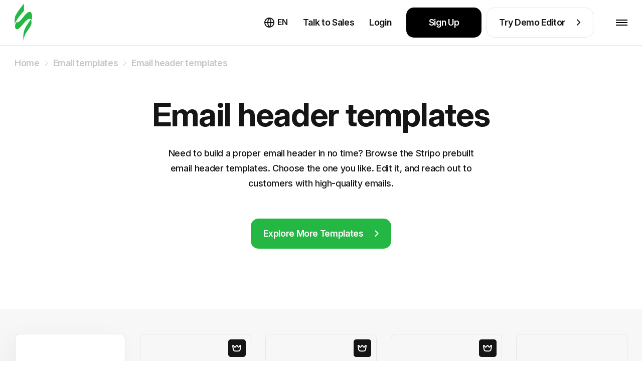

--- FILE ---
content_type: text/css
request_url: https://live-content-worker.stripocdn.email/static-assets/build/assets/templates-categories-DRgpZWW8.css
body_size: 22059
content:
:root{--main-font-size: 16px;--main-line-height: 25px;--main-font-weight: 500;--main-font-family: "Inter", sans-serif;--main-color: #151515;--color-green: #24b744;--color-white: #fff;--color-black: #000;--color-gray: #666;--color-light-gray: #c6c6c6;--color-red: #ff4747;--color-yellow: #fbbc05;--color-secondary: #f7f7f7;--color-blue: #318efe;--color-light-blue: #e4f2fe;--color-purple: #6b61e9;--color-light-purple: #C9C6F7;--color-bg: #fff;--color-tara: #d3f1da;--color-error: #f15642;--color-border: #e7e7e7;--container-max-width: 1345px;--container-small-max-width: 1145px;--container-large-max-width: 1545px;--container-big-max-width: 1745px}*{margin:0;padding:0}*,:after,:before{box-sizing:border-box}html,body{height:100%;-webkit-font-smoothing:antialiased;-webkit-tap-highlight-color:rgba(0,0,0,0)}body{min-height:100%;font-size:var(--main-font-size);line-height:var(--main-line-height);font-weight:var(--main-font-weight);background-color:var(--color-bg);box-sizing:border-box;font-family:var(--main-font-family);color:var(--main-color);letter-spacing:-.02em;font-feature-settings:"salt" on,"ss01" on,"liga" off}:focus{outline:none}::-moz-focus-inner{border:0}a{font-size:var(--main-font-size);line-height:var(--main-line-height);font-weight:var(--main-font-weight);text-decoration:none;color:var(--main-color)}textarea{resize:none;display:block}:root{--bs-blue: #0d6efd;--bs-indigo: #6610f2;--bs-purple: #6f42c1;--bs-pink: #d63384;--bs-red: #dc3545;--bs-orange: #fd7e14;--bs-yellow: #ffc107;--bs-green: #198754;--bs-teal: #20c997;--bs-cyan: #0dcaf0;--bs-black: #000;--bs-white: #fff;--bs-gray: #6c757d;--bs-gray-dark: #343a40;--bs-gray-100: #f8f9fa;--bs-gray-200: #e9ecef;--bs-gray-300: #dee2e6;--bs-gray-400: #ced4da;--bs-gray-500: #adb5bd;--bs-gray-600: #6c757d;--bs-gray-700: #495057;--bs-gray-800: #343a40;--bs-gray-900: #212529;--bs-primary: #0d6efd;--bs-secondary: #6c757d;--bs-success: #198754;--bs-info: #0dcaf0;--bs-warning: #ffc107;--bs-danger: #dc3545;--bs-light: #f8f9fa;--bs-dark: #212529;--bs-primary-rgb: 13, 110, 253;--bs-secondary-rgb: 108, 117, 125;--bs-success-rgb: 25, 135, 84;--bs-info-rgb: 13, 202, 240;--bs-warning-rgb: 255, 193, 7;--bs-danger-rgb: 220, 53, 69;--bs-light-rgb: 248, 249, 250;--bs-dark-rgb: 33, 37, 41;--bs-primary-text-emphasis: #052c65;--bs-secondary-text-emphasis: #2b2f32;--bs-success-text-emphasis: #0a3622;--bs-info-text-emphasis: #055160;--bs-warning-text-emphasis: #664d03;--bs-danger-text-emphasis: #58151c;--bs-light-text-emphasis: #495057;--bs-dark-text-emphasis: #495057;--bs-primary-bg-subtle: #cfe2ff;--bs-secondary-bg-subtle: #e2e3e5;--bs-success-bg-subtle: #d1e7dd;--bs-info-bg-subtle: #cff4fc;--bs-warning-bg-subtle: #fff3cd;--bs-danger-bg-subtle: #f8d7da;--bs-light-bg-subtle: #fcfcfd;--bs-dark-bg-subtle: #ced4da;--bs-primary-border-subtle: #9ec5fe;--bs-secondary-border-subtle: #c4c8cb;--bs-success-border-subtle: #a3cfbb;--bs-info-border-subtle: #9eeaf9;--bs-warning-border-subtle: #ffe69c;--bs-danger-border-subtle: #f1aeb5;--bs-light-border-subtle: #e9ecef;--bs-dark-border-subtle: #adb5bd;--bs-white-rgb: 255, 255, 255;--bs-black-rgb: 0, 0, 0;--bs-font-sans-serif: system-ui, -apple-system, "Segoe UI", Roboto, "Helvetica Neue", "Noto Sans", "Liberation Sans", Arial, sans-serif, "Apple Color Emoji", "Segoe UI Emoji", "Segoe UI Symbol", "Noto Color Emoji";--bs-font-monospace: SFMono-Regular, Menlo, Monaco, Consolas, "Liberation Mono", "Courier New", monospace;--bs-gradient: linear-gradient(180deg, rgba(255, 255, 255, .15), rgba(255, 255, 255, 0));--bs-body-font-family: var(--bs-font-sans-serif);--bs-body-font-size: 1rem;--bs-body-font-weight: 400;--bs-body-line-height: 1.5;--bs-body-color: #212529;--bs-body-color-rgb: 33, 37, 41;--bs-body-bg: #fff;--bs-body-bg-rgb: 255, 255, 255;--bs-emphasis-color: #000;--bs-emphasis-color-rgb: 0, 0, 0;--bs-secondary-color: rgba(33, 37, 41, .75);--bs-secondary-color-rgb: 33, 37, 41;--bs-secondary-bg: #e9ecef;--bs-secondary-bg-rgb: 233, 236, 239;--bs-tertiary-color: rgba(33, 37, 41, .5);--bs-tertiary-color-rgb: 33, 37, 41;--bs-tertiary-bg: #f8f9fa;--bs-tertiary-bg-rgb: 248, 249, 250;--bs-heading-color: inherit;--bs-link-color: #0d6efd;--bs-link-color-rgb: 13, 110, 253;--bs-link-decoration: underline;--bs-link-hover-color: #0a58ca;--bs-link-hover-color-rgb: 10, 88, 202;--bs-code-color: #d63384;--bs-highlight-color: #212529;--bs-highlight-bg: #fff3cd;--bs-border-width: 1px;--bs-border-style: solid;--bs-border-color: #dee2e6;--bs-border-color-translucent: rgba(0, 0, 0, .175);--bs-border-radius: .375rem;--bs-border-radius-sm: .25rem;--bs-border-radius-lg: .5rem;--bs-border-radius-xl: 1rem;--bs-border-radius-xxl: 2rem;--bs-border-radius-2xl: var(--bs-border-radius-xxl);--bs-border-radius-pill: 50rem;--bs-box-shadow: 0 .5rem 1rem rgba(0, 0, 0, .15);--bs-box-shadow-sm: 0 .125rem .25rem rgba(0, 0, 0, .075);--bs-box-shadow-lg: 0 1rem 3rem rgba(0, 0, 0, .175);--bs-box-shadow-inset: inset 0 1px 2px rgba(0, 0, 0, .075);--bs-focus-ring-width: .25rem;--bs-focus-ring-opacity: .25;--bs-focus-ring-color: rgba(13, 110, 253, .25);--bs-form-valid-color: #198754;--bs-form-valid-border-color: #198754;--bs-form-invalid-color: #dc3545;--bs-form-invalid-border-color: #dc3545}.container,.container-fluid,.container-xxl,.container-xl,.container-lg,.container-md,.container-sm{--bs-gutter-x: 28px;--bs-gutter-y: 0;width:100%;padding-right:calc(var(--bs-gutter-x) * .5);padding-left:calc(var(--bs-gutter-x) * .5);margin-right:auto;margin-left:auto}@media(min-width:576px){.container-sm,.container{max-width:540px}}@media(min-width:768px){.container-md,.container-sm,.container{max-width:720px}}@media(min-width:992px){.container-lg,.container-md,.container-sm,.container{max-width:960px}}@media(min-width:1200px){.container-xl,.container-lg,.container-md,.container-sm,.container{max-width:1140px}}@media(min-width:1400px){.container-xxl,.container-xl,.container-lg,.container-md,.container-sm,.container{max-width:1320px}}:root{--bs-breakpoint-xs: 0;--bs-breakpoint-sm: 576px;--bs-breakpoint-md: 768px;--bs-breakpoint-lg: 992px;--bs-breakpoint-xl: 1200px;--bs-breakpoint-xxl: 1400px}.row{--bs-gutter-x: 28px;--bs-gutter-y: 0;display:flex;flex-wrap:wrap;margin-top:calc(-1 * var(--bs-gutter-y));margin-right:calc(-.5 * var(--bs-gutter-x));margin-left:calc(-.5 * var(--bs-gutter-x))}.row>*{box-sizing:border-box;flex-shrink:0;width:100%;max-width:100%;padding-right:calc(var(--bs-gutter-x) * .5);padding-left:calc(var(--bs-gutter-x) * .5);margin-top:var(--bs-gutter-y)}.col{flex:1 0 0}.col-auto{flex:0 0 auto;width:auto}.col-1{flex:0 0 auto;width:8.33333333%}.col-2{flex:0 0 auto;width:16.66666667%}.col-3{flex:0 0 auto;width:25%}.col-4{flex:0 0 auto;width:33.33333333%}.col-5{flex:0 0 auto;width:41.66666667%}.col-6{flex:0 0 auto;width:50%}.col-7{flex:0 0 auto;width:58.33333333%}.col-8{flex:0 0 auto;width:66.66666667%}.col-9{flex:0 0 auto;width:75%}.col-10{flex:0 0 auto;width:83.33333333%}.col-11{flex:0 0 auto;width:91.66666667%}.col-12{flex:0 0 auto;width:100%}.g-1{--bs-gutter-x: .25rem}.g-1{--bs-gutter-y: .25rem}@media(min-width:576px){.col-sm-auto{flex:0 0 auto;width:auto}.col-sm-4{flex:0 0 auto;width:33.33333333%}.col-sm-5{flex:0 0 auto;width:41.66666667%}.col-sm-6{flex:0 0 auto;width:50%}.col-sm-7{flex:0 0 auto;width:58.33333333%}}@media(min-width:768px){.col-md{flex:1 0 0}.col-md-auto{flex:0 0 auto;width:auto}.col-md-1{flex:0 0 auto;width:8.33333333%}.col-md-2{flex:0 0 auto;width:16.66666667%}.col-md-3{flex:0 0 auto;width:25%}.col-md-4{flex:0 0 auto;width:33.33333333%}.col-md-5{flex:0 0 auto;width:41.66666667%}.col-md-6{flex:0 0 auto;width:50%}.col-md-7{flex:0 0 auto;width:58.33333333%}.col-md-8{flex:0 0 auto;width:66.66666667%}.col-md-9{flex:0 0 auto;width:75%}.col-md-10{flex:0 0 auto;width:83.33333333%}.col-md-11{flex:0 0 auto;width:91.66666667%}.col-md-12{flex:0 0 auto;width:100%}.offset-md-1{margin-left:8.33333333%}.offset-md-4{margin-left:33.33333333%}.offset-md-6{margin-left:50%}.offset-md-8{margin-left:66.66666667%}}@media(min-width:992px){.col-lg{flex:1 0 0}.col-lg-auto{flex:0 0 auto;width:auto}.col-lg-3{flex:0 0 auto;width:25%}.col-lg-4{flex:0 0 auto;width:33.33333333%}.col-lg-5{flex:0 0 auto;width:41.66666667%}.col-lg-6{flex:0 0 auto;width:50%}.col-lg-7{flex:0 0 auto;width:58.33333333%}.col-lg-8{flex:0 0 auto;width:66.66666667%}.col-lg-12{flex:0 0 auto;width:100%}.offset-lg-1{margin-left:8.33333333%}.offset-lg-3{margin-left:25%}.offset-lg-7{margin-left:58.33333333%}}@media(min-width:1200px){.col-xl{flex:1 0 0}.col-xl-auto{flex:0 0 auto;width:auto}.col-xl-1{flex:0 0 auto;width:8.33333333%}.col-xl-2{flex:0 0 auto;width:16.66666667%}.col-xl-3{flex:0 0 auto;width:25%}.col-xl-4{flex:0 0 auto;width:33.33333333%}.col-xl-5{flex:0 0 auto;width:41.66666667%}.col-xl-6{flex:0 0 auto;width:50%}.col-xl-7{flex:0 0 auto;width:58.33333333%}.col-xl-8{flex:0 0 auto;width:66.66666667%}.col-xl-9{flex:0 0 auto;width:75%}.col-xl-10{flex:0 0 auto;width:83.33333333%}.col-xl-11{flex:0 0 auto;width:91.66666667%}.col-xl-12{flex:0 0 auto;width:100%}}.overflow-auto{overflow:auto!important}.overflow-hidden{overflow:hidden!important}.overflow-visible{overflow:visible!important}.d-inline{display:inline!important}.d-inline-block{display:inline-block!important}.d-block{display:block!important}.d-table-cell{display:table-cell!important}.d-flex{display:flex!important}.d-inline-flex{display:inline-flex!important}.d-none{display:none!important}.position-static{position:static!important}.position-relative{position:relative!important}.position-absolute{position:absolute!important}.position-sticky{position:sticky!important}.w-100{width:100%!important}.w-auto{width:auto!important}.h-100{height:100%!important}.h-auto{height:auto!important}.flex-row{flex-direction:row!important}.flex-column{flex-direction:column!important}.flex-column-reverse{flex-direction:column-reverse!important}.flex-grow-1{flex-grow:1!important}.flex-shrink-1{flex-shrink:1!important}.flex-wrap{flex-wrap:wrap!important}.flex-nowrap{flex-wrap:nowrap!important}.justify-content-start{justify-content:flex-start!important}.justify-content-end{justify-content:flex-end!important}.justify-content-center{justify-content:center!important}.justify-content-between{justify-content:space-between!important}.justify-content-around{justify-content:space-around!important}.justify-content-evenly{justify-content:space-evenly!important}.align-items-start{align-items:flex-start!important}.align-items-end{align-items:flex-end!important}.align-items-center{align-items:center!important}.align-items-baseline{align-items:baseline!important}.align-items-stretch{align-items:stretch!important}.align-self-start{align-self:flex-start!important}.align-self-end{align-self:flex-end!important}.align-self-center{align-self:center!important}.align-self-baseline{align-self:baseline!important}.align-self-stretch{align-self:stretch!important}.order-first{order:-1!important}.order-0{order:0!important}.order-1{order:1!important}.order-2{order:2!important}.order-3{order:3!important}.order-4{order:4!important}.order-5{order:5!important}.m-1{margin:.25rem!important}.m-4{margin:1.5rem!important}.m-5{margin:3rem!important}.m-auto{margin:auto!important}.fw-bold{font-weight:700!important}.text-start{text-align:left!important}.text-end{text-align:right!important}.text-uppercase{text-transform:uppercase!important}.text-wrap{white-space:normal!important}.text-nowrap{white-space:nowrap!important}.text-success{--bs-text-opacity: 1;color:rgba(var(--bs-success-rgb),var(--bs-text-opacity))!important}.text-dark{--bs-text-opacity: 1;color:rgba(var(--bs-dark-rgb),var(--bs-text-opacity))!important}.text-black{--bs-text-opacity: 1;color:rgba(var(--bs-black-rgb),var(--bs-text-opacity))!important}.text-white{--bs-text-opacity: 1;color:rgba(var(--bs-white-rgb),var(--bs-text-opacity))!important}.text-muted{--bs-text-opacity: 1;color:var(--bs-secondary-color)!important}@media(min-width:576px){.d-sm-flex{display:flex!important}.d-sm-inline-flex{display:inline-flex!important}.d-sm-none{display:none!important}.flex-sm-row{flex-direction:row!important}.flex-sm-wrap{flex-wrap:wrap!important}.align-self-sm-center{align-self:center!important}.text-sm-center{text-align:center!important}}@media(min-width:768px){.d-md-inline{display:inline!important}.d-md-block{display:block!important}.d-md-table-row{display:table-row!important}.d-md-flex{display:flex!important}.d-md-inline-flex{display:inline-flex!important}.d-md-none{display:none!important}.flex-md-row{flex-direction:row!important}.flex-md-grow-1{flex-grow:1!important}.flex-md-wrap{flex-wrap:wrap!important}.flex-md-nowrap{flex-wrap:nowrap!important}.justify-content-md-start{justify-content:flex-start!important}.justify-content-md-end{justify-content:flex-end!important}.justify-content-md-center{justify-content:center!important}.justify-content-md-between{justify-content:space-between!important}.align-items-md-start{align-items:flex-start!important}.align-items-md-center{align-items:center!important}.align-self-md-start{align-self:flex-start!important}.align-self-md-end{align-self:flex-end!important}.order-md-0{order:0!important}.order-md-1{order:1!important}.order-md-2{order:2!important}.order-md-3{order:3!important}.order-md-4{order:4!important}.order-md-5{order:5!important}.m-md-0{margin:0!important}.m-md-4{margin:1.5rem!important}.m-md-auto{margin:auto!important}.text-md-start{text-align:left!important}.text-md-center{text-align:center!important}}@media(min-width:992px){.d-lg-block{display:block!important}.d-lg-flex{display:flex!important}.d-lg-inline-flex{display:inline-flex!important}.d-lg-none{display:none!important}.flex-lg-row{flex-direction:row!important}.flex-lg-column{flex-direction:column!important}.flex-lg-wrap{flex-wrap:wrap!important}.flex-lg-nowrap{flex-wrap:nowrap!important}.justify-content-lg-between{justify-content:space-between!important}.align-items-lg-center{align-items:center!important}.order-lg-1{order:1!important}.order-lg-2{order:2!important}.text-lg-start{text-align:left!important}.text-lg-center{text-align:center!important}}@media(min-width:1200px){.d-xl-block{display:block!important}.d-xl-none{display:none!important}.flex-xl-row{flex-direction:row!important}.flex-xl-wrap{flex-wrap:wrap!important}.flex-xl-nowrap{flex-wrap:nowrap!important}.text-xl-center{text-align:center!important}}.col,.col-1,.col-10,.col-11,.col-12,.col-2,.col-3,.col-4,.col-5,.col-6,.col-7,.col-8,.col-9,.col-auto,.col-lg,.col-lg-12,.col-lg-3,.col-lg-4,.col-lg-5,.col-lg-6,.col-lg-7,.col-lg-8,.col-lg-auto,.col-md,.col-md-1,.col-md-10,.col-md-11,.col-md-12,.col-md-2,.col-md-3,.col-md-4,.col-md-5,.col-md-6,.col-md-7,.col-md-8,.col-md-9,.col-md-auto,.col-sm-4,.col-sm-5,.col-sm-6,.col-sm-7,.col-sm-auto,.col-xl,.col-xl-1,.col-xl-10,.col-xl-11,.col-xl-12,.col-xl-2,.col-xl-3,.col-xl-4,.col-xl-5,.col-xl-6,.col-xl-7,.col-xl-8,.col-xl-9,.col-xl-auto{position:relative}*:not(.swiper-initialized) .swiper:not(.swiper-initialized) .swiper-slide,.swiper-container:not(.swiper-initialized) .swiper-slide{flex:auto}.m-0{margin:0!important}.p-0{padding:0!important}.m-1{margin:1px!important}.m-4{margin:4px!important}.p-4{padding:4px!important}.m-5{margin:5px!important}.p-5{padding:5px!important}.m-8{margin:8px!important}.p-8{padding:8px!important}.p-10{padding:10px!important}.m-12{margin:12px!important}.p-12{padding:12px!important}.p-14{padding:14px!important}.p-15{padding:15px!important}.m-16{margin:16px!important}.p-16{padding:16px!important}.m-20{margin:20px!important}.p-20{padding:20px!important}.p-22{padding:22px!important}.m-24{margin:24px!important}.p-24{padding:24px!important}.p-25{padding:25px!important}.m-28{margin:28px!important}.p-28{padding:28px!important}.p-30{padding:30px!important}.m-32{margin:32px!important}.p-32{padding:32px!important}.m-36{margin:36px!important}.p-36{padding:36px!important}.m-40{margin:40px!important}.p-40{padding:40px!important}.m-44{margin:44px!important}.p-44{padding:44px!important}.m-48{margin:48px!important}.p-48{padding:48px!important}.p-50{padding:50px!important}.m-52{margin:52px!important}.p-52{padding:52px!important}.m-56{margin:56px!important}.m-60{margin:60px!important}.m-64{margin:64px!important}.p-64{padding:64px!important}.p-68{padding:68px!important}.m-72{margin:72px!important}.p-72{padding:72px!important}.m-80{margin:80px!important}.p-80{padding:80px!important}.p-100{padding:100px!important}.m-112{margin:112px!important}.mt-0{margin-top:0!important}.pt-0{padding-top:0!important}.mt-1{margin-top:1px!important}.pt-1{padding-top:1px!important}.mt-2{margin-top:2px!important}.pt-2{padding-top:2px!important}.mt-3{margin-top:3px!important}.pt-3{padding-top:3px!important}.mt-4{margin-top:4px!important}.pt-4{padding-top:4px!important}.mt-5{margin-top:5px!important}.pt-5{padding-top:5px!important}.mt-6{margin-top:6px!important}.pt-6{padding-top:6px!important}.mt-7{margin-top:7px!important}.pt-7{padding-top:7px!important}.mt-8{margin-top:8px!important}.pt-8{padding-top:8px!important}.mt-9{margin-top:9px!important}.pt-9{padding-top:9px!important}.mt-10{margin-top:10px!important}.pt-10{padding-top:10px!important}.pt-11{padding-top:11px!important}.mt-12{margin-top:12px!important}.pt-12{padding-top:12px!important}.mt-13{margin-top:13px!important}.pt-13{padding-top:13px!important}.mt-14{margin-top:14px!important}.pt-14{padding-top:14px!important}.mt-15{margin-top:15px!important}.pt-15{padding-top:15px!important}.mt-16{margin-top:16px!important}.pt-16{padding-top:16px!important}.mt-17{margin-top:17px!important}.mt-18{margin-top:18px!important}.pt-18{padding-top:18px!important}.pt-19{padding-top:19px!important}.mt-20{margin-top:20px!important}.pt-20{padding-top:20px!important}.mt-21{margin-top:21px!important}.pt-21{padding-top:21px!important}.mt-22{margin-top:22px!important}.pt-22{padding-top:22px!important}.pt-23{padding-top:23px!important}.mt-24{margin-top:24px!important}.pt-24{padding-top:24px!important}.mt-25{margin-top:25px!important}.pt-25{padding-top:25px!important}.mt-26{margin-top:26px!important}.pt-26{padding-top:26px!important}.mt-28{margin-top:28px!important}.pt-28{padding-top:28px!important}.mt-30{margin-top:30px!important}.pt-30{padding-top:30px!important}.mt-32{margin-top:32px!important}.pt-32{padding-top:32px!important}.pt-35{padding-top:35px!important}.mt-36{margin-top:36px!important}.pt-36{padding-top:36px!important}.mt-38{margin-top:38px!important}.mt-40{margin-top:40px!important}.pt-40{padding-top:40px!important}.mt-42{margin-top:42px!important}.mt-44{margin-top:44px!important}.pt-44{padding-top:44px!important}.mt-46{margin-top:46px!important}.mt-48{margin-top:48px!important}.pt-48{padding-top:48px!important}.mt-50{margin-top:50px!important}.pt-50{padding-top:50px!important}.mt-52{margin-top:52px!important}.pt-52{padding-top:52px!important}.pt-55{padding-top:55px!important}.mt-56{margin-top:56px!important}.pt-56{padding-top:56px!important}.mt-58{margin-top:58px!important}.pt-58{padding-top:58px!important}.mt-60{margin-top:60px!important}.pt-60{padding-top:60px!important}.mt-64{margin-top:64px!important}.pt-64{padding-top:64px!important}.pt-65{padding-top:65px!important}.mt-68{margin-top:68px!important}.pt-68{padding-top:68px!important}.mt-70{margin-top:70px!important}.pt-70{padding-top:70px!important}.mt-72{margin-top:72px!important}.pt-72{padding-top:72px!important}.pt-74{padding-top:74px!important}.mt-76{margin-top:76px!important}.pt-76{padding-top:76px!important}.mt-80{margin-top:80px!important}.pt-80{padding-top:80px!important}.mt-84{margin-top:84px!important}.pt-84{padding-top:84px!important}.mt-88{margin-top:88px!important}.pt-90{padding-top:90px!important}.mt-92{margin-top:92px!important}.pt-92{padding-top:92px!important}.pt-96{padding-top:96px!important}.mt-100{margin-top:100px!important}.pt-100{padding-top:100px!important}.mt-108{margin-top:108px!important}.pt-108{padding-top:108px!important}.pt-110{padding-top:110px!important}.mt-120{margin-top:120px!important}.pt-120{padding-top:120px!important}.pt-124{padding-top:124px!important}.pt-128{padding-top:128px!important}.mt-130{margin-top:130px!important}.mt-136{margin-top:136px!important}.mt-140{margin-top:140px!important}.pt-140{padding-top:140px!important}.mt-144{margin-top:144px!important}.mt-156{margin-top:156px!important}.pt-156{padding-top:156px!important}.mt-160{margin-top:160px!important}.pt-160{padding-top:160px!important}.pt-164{padding-top:164px!important}.pt-200{padding-top:200px!important}.mb-0{margin-bottom:0!important}.pb-0{padding-bottom:0!important}.mb-1{margin-bottom:1px!important}.pb-1{padding-bottom:1px!important}.mb-2{margin-bottom:2px!important}.pb-2{padding-bottom:2px!important}.mb-3{margin-bottom:3px!important}.pb-3{padding-bottom:3px!important}.mb-4{margin-bottom:4px!important}.pb-4{padding-bottom:4px!important}.mb-5{margin-bottom:5px!important}.pb-5{padding-bottom:5px!important}.mb-6{margin-bottom:6px!important}.pb-6{padding-bottom:6px!important}.mb-7{margin-bottom:7px!important}.pb-7{padding-bottom:7px!important}.mb-8{margin-bottom:8px!important}.pb-8{padding-bottom:8px!important}.mb-9{margin-bottom:9px!important}.pb-9{padding-bottom:9px!important}.mb-10{margin-bottom:10px!important}.pb-10{padding-bottom:10px!important}.pb-11{padding-bottom:11px!important}.mb-12{margin-bottom:12px!important}.pb-12{padding-bottom:12px!important}.mb-13{margin-bottom:13px!important}.pb-13{padding-bottom:13px!important}.mb-14{margin-bottom:14px!important}.pb-14{padding-bottom:14px!important}.mb-15{margin-bottom:15px!important}.pb-15{padding-bottom:15px!important}.mb-16{margin-bottom:16px!important}.pb-16{padding-bottom:16px!important}.mb-18{margin-bottom:18px!important}.pb-18{padding-bottom:18px!important}.pb-19{padding-bottom:19px!important}.mb-20{margin-bottom:20px!important}.pb-20{padding-bottom:20px!important}.pb-21{padding-bottom:21px!important}.mb-22{margin-bottom:22px!important}.pb-22{padding-bottom:22px!important}.pb-23{padding-bottom:23px!important}.mb-24{margin-bottom:24px!important}.pb-24{padding-bottom:24px!important}.mb-25{margin-bottom:25px!important}.pb-25{padding-bottom:25px!important}.mb-26{margin-bottom:26px!important}.pb-26{padding-bottom:26px!important}.mb-28{margin-bottom:28px!important}.pb-28{padding-bottom:28px!important}.mb-30{margin-bottom:30px!important}.pb-30{padding-bottom:30px!important}.mb-32{margin-bottom:32px!important}.pb-32{padding-bottom:32px!important}.mb-33{margin-bottom:33px!important}.mb-35{margin-bottom:35px!important}.pb-35{padding-bottom:35px!important}.mb-36{margin-bottom:36px!important}.pb-36{padding-bottom:36px!important}.mb-40{margin-bottom:40px!important}.pb-40{padding-bottom:40px!important}.mb-42{margin-bottom:42px!important}.mb-44{margin-bottom:44px!important}.pb-44{padding-bottom:44px!important}.mb-45{margin-bottom:45px!important}.pb-45{padding-bottom:45px!important}.pb-46{padding-bottom:46px!important}.mb-48{margin-bottom:48px!important}.pb-48{padding-bottom:48px!important}.mb-50{margin-bottom:50px!important}.pb-50{padding-bottom:50px!important}.mb-52{margin-bottom:52px!important}.pb-52{padding-bottom:52px!important}.mb-55{margin-bottom:55px!important}.pb-55{padding-bottom:55px!important}.mb-56{margin-bottom:56px!important}.pb-56{padding-bottom:56px!important}.mb-60{margin-bottom:60px!important}.pb-60{padding-bottom:60px!important}.mb-64{margin-bottom:64px!important}.pb-64{padding-bottom:64px!important}.mb-66{margin-bottom:66px!important}.pb-66{padding-bottom:66px!important}.mb-68{margin-bottom:68px!important}.pb-68{padding-bottom:68px!important}.mb-70{margin-bottom:70px!important}.pb-70{padding-bottom:70px!important}.mb-72{margin-bottom:72px!important}.pb-72{padding-bottom:72px!important}.pb-74{padding-bottom:74px!important}.mb-76{margin-bottom:76px!important}.pb-76{padding-bottom:76px!important}.mb-80{margin-bottom:80px!important}.pb-80{padding-bottom:80px!important}.pb-82{padding-bottom:82px!important}.pb-84{padding-bottom:84px!important}.pb-88{padding-bottom:88px!important}.pb-90{padding-bottom:90px!important}.pb-92{padding-bottom:92px!important}.pb-96{padding-bottom:96px!important}.mb-100{margin-bottom:100px!important}.pb-100{padding-bottom:100px!important}.pb-104{padding-bottom:104px!important}.pb-108{padding-bottom:108px!important}.mb-112{margin-bottom:112px!important}.pb-112{padding-bottom:112px!important}.pb-120{padding-bottom:120px!important}.pb-140{padding-bottom:140px!important}.pb-160{padding-bottom:160px!important}.pb-200{padding-bottom:200px!important}.ml-0{margin-left:0!important}.pl-0{padding-left:0!important}.ml-1{margin-left:1px!important}.ml-2{margin-left:2px!important}.ml-3{margin-left:3px!important}.ml-4{margin-left:4px!important}.pl-4{padding-left:4px!important}.ml-5{margin-left:5px!important}.pl-5{padding-left:5px!important}.ml-6{margin-left:6px!important}.pl-6{padding-left:6px!important}.ml-7{margin-left:7px!important}.pl-7{padding-left:7px!important}.ml-8{margin-left:8px!important}.pl-8{padding-left:8px!important}.pl-9{padding-left:9px!important}.ml-10{margin-left:10px!important}.pl-10{padding-left:10px!important}.pl-11{padding-left:11px!important}.ml-12{margin-left:12px!important}.pl-12{padding-left:12px!important}.pl-13{padding-left:13px!important}.ml-14{margin-left:14px!important}.pl-14{padding-left:14px!important}.ml-15{margin-left:15px!important}.pl-15{padding-left:15px!important}.ml-16{margin-left:16px!important}.pl-16{padding-left:16px!important}.ml-18{margin-left:18px!important}.pl-18{padding-left:18px!important}.pl-19{padding-left:19px!important}.ml-20{margin-left:20px!important}.pl-20{padding-left:20px!important}.ml-22{margin-left:22px!important}.pl-22{padding-left:22px!important}.ml-24{margin-left:24px!important}.pl-24{padding-left:24px!important}.ml-25{margin-left:25px!important}.pl-25{padding-left:25px!important}.ml-26{margin-left:26px!important}.pl-26{padding-left:26px!important}.ml-28{margin-left:28px!important}.pl-28{padding-left:28px!important}.ml-30{margin-left:30px!important}.pl-30{padding-left:30px!important}.ml-32{margin-left:32px!important}.pl-32{padding-left:32px!important}.pl-35{padding-left:35px!important}.ml-36{margin-left:36px!important}.pl-36{padding-left:36px!important}.ml-40{margin-left:40px!important}.pl-40{padding-left:40px!important}.pl-45{padding-left:45px!important}.pl-48{padding-left:48px!important}.pl-50{padding-left:50px!important}.pl-52{padding-left:52px!important}.pl-56{padding-left:56px!important}.pl-60{padding-left:60px!important}.ml-64{margin-left:64px!important}.pl-64{padding-left:64px!important}.pl-68{padding-left:68px!important}.ml-76{margin-left:76px!important}.pl-80{padding-left:80px!important}.ml-135{margin-left:135px!important}.mr-0{margin-right:0!important}.pr-0{padding-right:0!important}.mr-2{margin-right:2px!important}.mr-3{margin-right:3px!important}.mr-4{margin-right:4px!important}.pr-4{padding-right:4px!important}.mr-5{margin-right:5px!important}.pr-5{padding-right:5px!important}.mr-6{margin-right:6px!important}.pr-6{padding-right:6px!important}.mr-7{margin-right:7px!important}.pr-7{padding-right:7px!important}.mr-8{margin-right:8px!important}.pr-8{padding-right:8px!important}.mr-9{margin-right:9px!important}.pr-9{padding-right:9px!important}.mr-10{margin-right:10px!important}.pr-10{padding-right:10px!important}.mr-11{margin-right:11px!important}.mr-12{margin-right:12px!important}.pr-12{padding-right:12px!important}.pr-13{padding-right:13px!important}.pr-14{padding-right:14px!important}.mr-15{margin-right:15px!important}.pr-15{padding-right:15px!important}.mr-16{margin-right:16px!important}.pr-16{padding-right:16px!important}.mr-17{margin-right:17px!important}.mr-18{margin-right:18px!important}.pr-18{padding-right:18px!important}.pr-19{padding-right:19px!important}.mr-20{margin-right:20px!important}.pr-20{padding-right:20px!important}.pr-22{padding-right:22px!important}.mr-24{margin-right:24px!important}.pr-24{padding-right:24px!important}.mr-25{margin-right:25px!important}.pr-25{padding-right:25px!important}.pr-26{padding-right:26px!important}.mr-28{margin-right:28px!important}.pr-28{padding-right:28px!important}.mr-30{margin-right:30px!important}.pr-30{padding-right:30px!important}.mr-32{margin-right:32px!important}.pr-32{padding-right:32px!important}.pr-34{padding-right:34px!important}.pr-35{padding-right:35px!important}.mr-36{margin-right:36px!important}.pr-36{padding-right:36px!important}.mr-40{margin-right:40px!important}.pr-40{padding-right:40px!important}.mr-44{margin-right:44px!important}.pr-44{padding-right:44px!important}.pr-45{padding-right:45px!important}.pr-46{padding-right:46px!important}.pr-48{padding-right:48px!important}.mr-50{margin-right:50px!important}.pr-50{padding-right:50px!important}.pr-52{padding-right:52px!important}.pr-54{padding-right:54px!important}.pr-80{padding-right:80px!important}@media(min-width:576px){.p-sm-40{padding:40px!important}.pt-sm-14{padding-top:14px!important}.mt-sm-15{margin-top:15px!important}.pt-sm-100{padding-top:100px!important}.mb-sm-0{margin-bottom:0!important}.pb-sm-0{padding-bottom:0!important}.mb-sm-10{margin-bottom:10px!important}.pb-sm-14{padding-bottom:14px!important}.mb-sm-15{margin-bottom:15px!important}.mb-sm-20{margin-bottom:20px!important}.mb-sm-25{margin-bottom:25px!important}.pb-sm-132{padding-bottom:132px!important}.pl-sm-0{padding-left:0!important}.pl-sm-12{padding-left:12px!important}.pl-sm-20{padding-left:20px!important}.pl-sm-25{padding-left:25px!important}.pl-sm-30{padding-left:30px!important}.pl-sm-32{padding-left:32px!important}.pl-sm-40{padding-left:40px!important}.pl-sm-64{padding-left:64px!important}.pl-sm-68{padding-left:68px!important}.mr-sm-10{margin-right:10px!important}.pr-sm-12{padding-right:12px!important}.pr-sm-24{padding-right:24px!important}.mr-sm-30{margin-right:30px!important}.pr-sm-30{padding-right:30px!important}.pr-sm-32{padding-right:32px!important}.pr-sm-40{padding-right:40px!important}}@media(min-width:768px){.m-md-0{margin:0!important}.p-md-0{padding:0!important}.m-md-4{margin:4px!important}.p-md-4{padding:4px!important}.m-md-8{margin:8px!important}.p-md-8{padding:8px!important}.p-md-10{padding:10px!important}.m-md-12{margin:12px!important}.p-md-12{padding:12px!important}.m-md-16{margin:16px!important}.p-md-16{padding:16px!important}.m-md-20{margin:20px!important}.p-md-20{padding:20px!important}.m-md-24{margin:24px!important}.p-md-24{padding:24px!important}.p-md-25{padding:25px!important}.m-md-28{margin:28px!important}.p-md-28{padding:28px!important}.m-md-32{margin:32px!important}.p-md-32{padding:32px!important}.p-md-35{padding:35px!important}.m-md-36{margin:36px!important}.p-md-36{padding:36px!important}.m-md-40{margin:40px!important}.p-md-40{padding:40px!important}.m-md-44{margin:44px!important}.p-md-48{padding:48px!important}.m-md-52{margin:52px!important}.p-md-52{padding:52px!important}.p-md-60{padding:60px!important}.p-md-64{padding:64px!important}.m-md-76{margin:76px!important}.m-md-80{margin:80px!important}.m-md-84{margin:84px!important}.m-md-120{margin:120px!important}.mt-md-0{margin-top:0!important}.pt-md-0{padding-top:0!important}.mt-md-2{margin-top:2px!important}.mt-md-4{margin-top:4px!important}.pt-md-4{padding-top:4px!important}.mt-md-5{margin-top:5px!important}.mt-md-6{margin-top:6px!important}.mt-md-7{margin-top:7px!important}.mt-md-8{margin-top:8px!important}.pt-md-8{padding-top:8px!important}.mt-md-9{margin-top:9px!important}.pt-md-9{padding-top:9px!important}.mt-md-10{margin-top:10px!important}.pt-md-10{padding-top:10px!important}.mt-md-12{margin-top:12px!important}.pt-md-12{padding-top:12px!important}.mt-md-13{margin-top:13px!important}.pt-md-14{padding-top:14px!important}.mt-md-15{margin-top:15px!important}.mt-md-16{margin-top:16px!important}.pt-md-16{padding-top:16px!important}.mt-md-18{margin-top:18px!important}.mt-md-20{margin-top:20px!important}.pt-md-20{padding-top:20px!important}.mt-md-22{margin-top:22px!important}.mt-md-23{margin-top:23px!important}.mt-md-24{margin-top:24px!important}.pt-md-24{padding-top:24px!important}.mt-md-25{margin-top:25px!important}.pt-md-25{padding-top:25px!important}.mt-md-26{margin-top:26px!important}.mt-md-28{margin-top:28px!important}.pt-md-28{padding-top:28px!important}.mt-md-30{margin-top:30px!important}.pt-md-30{padding-top:30px!important}.mt-md-32{margin-top:32px!important}.pt-md-32{padding-top:32px!important}.pt-md-33{padding-top:33px!important}.mt-md-36{margin-top:36px!important}.pt-md-36{padding-top:36px!important}.mt-md-40{margin-top:40px!important}.pt-md-40{padding-top:40px!important}.mt-md-44{margin-top:44px!important}.pt-md-44{padding-top:44px!important}.mt-md-46{margin-top:46px!important}.mt-md-48{margin-top:48px!important}.pt-md-48{padding-top:48px!important}.pt-md-50{padding-top:50px!important}.mt-md-52{margin-top:52px!important}.pt-md-52{padding-top:52px!important}.pt-md-54{padding-top:54px!important}.mt-md-55{margin-top:55px!important}.pt-md-55{padding-top:55px!important}.mt-md-56{margin-top:56px!important}.pt-md-56{padding-top:56px!important}.mt-md-58{margin-top:58px!important}.pt-md-58{padding-top:58px!important}.mt-md-60{margin-top:60px!important}.pt-md-60{padding-top:60px!important}.mt-md-64{margin-top:64px!important}.pt-md-64{padding-top:64px!important}.pt-md-65{padding-top:65px!important}.mt-md-68{margin-top:68px!important}.pt-md-68{padding-top:68px!important}.pt-md-70{padding-top:70px!important}.mt-md-72{margin-top:72px!important}.pt-md-72{padding-top:72px!important}.mt-md-76{margin-top:76px!important}.pt-md-76{padding-top:76px!important}.mt-md-80{margin-top:80px!important}.pt-md-80{padding-top:80px!important}.mt-md-84{margin-top:84px!important}.pt-md-84{padding-top:84px!important}.pt-md-85{padding-top:85px!important}.mt-md-88{margin-top:88px!important}.pt-md-88{padding-top:88px!important}.mt-md-92{margin-top:92px!important}.pt-md-92{padding-top:92px!important}.mt-md-96{margin-top:96px!important}.pt-md-96{padding-top:96px!important}.mt-md-98{margin-top:98px!important}.mt-md-100{margin-top:100px!important}.pt-md-100{padding-top:100px!important}.mt-md-108{margin-top:108px!important}.mt-md-112{margin-top:112px!important}.pt-md-112{padding-top:112px!important}.mt-md-116{margin-top:116px!important}.mt-md-120{margin-top:120px!important}.pt-md-120{padding-top:120px!important}.pt-md-124{padding-top:124px!important}.pt-md-128{padding-top:128px!important}.pt-md-136{padding-top:136px!important}.mt-md-140{margin-top:140px!important}.pt-md-140{padding-top:140px!important}.mt-md-148{margin-top:148px!important}.pt-md-148{padding-top:148px!important}.mt-md-156{margin-top:156px!important}.mt-md-160{margin-top:160px!important}.pt-md-168{padding-top:168px!important}.mt-md-180{margin-top:180px!important}.mt-md-192{margin-top:192px!important}.mb-md-0{margin-bottom:0!important}.pb-md-0{padding-bottom:0!important}.mb-md-2{margin-bottom:2px!important}.mb-md-4{margin-bottom:4px!important}.pb-md-4{padding-bottom:4px!important}.mb-md-5{margin-bottom:5px!important}.mb-md-8{margin-bottom:8px!important}.pb-md-8{padding-bottom:8px!important}.pb-md-9{padding-bottom:9px!important}.mb-md-10{margin-bottom:10px!important}.pb-md-10{padding-bottom:10px!important}.mb-md-12{margin-bottom:12px!important}.pb-md-12{padding-bottom:12px!important}.pb-md-14{padding-bottom:14px!important}.mb-md-15{margin-bottom:15px!important}.pb-md-15{padding-bottom:15px!important}.mb-md-16{margin-bottom:16px!important}.pb-md-16{padding-bottom:16px!important}.mb-md-18{margin-bottom:18px!important}.pb-md-18{padding-bottom:18px!important}.mb-md-20{margin-bottom:20px!important}.pb-md-20{padding-bottom:20px!important}.mb-md-22{margin-bottom:22px!important}.mb-md-24{margin-bottom:24px!important}.pb-md-24{padding-bottom:24px!important}.mb-md-25{margin-bottom:25px!important}.mb-md-26{margin-bottom:26px!important}.mb-md-28{margin-bottom:28px!important}.pb-md-28{padding-bottom:28px!important}.mb-md-30{margin-bottom:30px!important}.pb-md-30{padding-bottom:30px!important}.mb-md-32{margin-bottom:32px!important}.pb-md-32{padding-bottom:32px!important}.pb-md-33{padding-bottom:33px!important}.pb-md-34{padding-bottom:34px!important}.mb-md-35{margin-bottom:35px!important}.mb-md-36{margin-bottom:36px!important}.pb-md-36{padding-bottom:36px!important}.mb-md-40{margin-bottom:40px!important}.pb-md-40{padding-bottom:40px!important}.mb-md-44{margin-bottom:44px!important}.pb-md-44{padding-bottom:44px!important}.mb-md-45{margin-bottom:45px!important}.mb-md-46{margin-bottom:46px!important}.pb-md-46{padding-bottom:46px!important}.mb-md-48{margin-bottom:48px!important}.pb-md-48{padding-bottom:48px!important}.mb-md-50{margin-bottom:50px!important}.pb-md-50{padding-bottom:50px!important}.mb-md-52{margin-bottom:52px!important}.pb-md-52{padding-bottom:52px!important}.mb-md-55{margin-bottom:55px!important}.pb-md-55{padding-bottom:55px!important}.mb-md-56{margin-bottom:56px!important}.pb-md-56{padding-bottom:56px!important}.mb-md-60{margin-bottom:60px!important}.pb-md-60{padding-bottom:60px!important}.pb-md-62{padding-bottom:62px!important}.mb-md-64{margin-bottom:64px!important}.pb-md-64{padding-bottom:64px!important}.mb-md-65{margin-bottom:65px!important}.pb-md-65{padding-bottom:65px!important}.mb-md-68{margin-bottom:68px!important}.pb-md-68{padding-bottom:68px!important}.mb-md-70{margin-bottom:70px!important}.pb-md-70{padding-bottom:70px!important}.mb-md-72{margin-bottom:72px!important}.pb-md-72{padding-bottom:72px!important}.mb-md-76{margin-bottom:76px!important}.pb-md-76{padding-bottom:76px!important}.mb-md-80{margin-bottom:80px!important}.pb-md-80{padding-bottom:80px!important}.pb-md-84{padding-bottom:84px!important}.mb-md-88{margin-bottom:88px!important}.pb-md-88{padding-bottom:88px!important}.mb-md-90{margin-bottom:90px!important}.pb-md-90{padding-bottom:90px!important}.mb-md-92{margin-bottom:92px!important}.pb-md-94{padding-bottom:94px!important}.pb-md-96{padding-bottom:96px!important}.mb-md-100{margin-bottom:100px!important}.pb-md-100{padding-bottom:100px!important}.pb-md-108{padding-bottom:108px!important}.pb-md-110{padding-bottom:110px!important}.pb-md-112{padding-bottom:112px!important}.mb-md-120{margin-bottom:120px!important}.pb-md-120{padding-bottom:120px!important}.pb-md-124{padding-bottom:124px!important}.pb-md-128{padding-bottom:128px!important}.pb-md-140{padding-bottom:140px!important}.pb-md-150{padding-bottom:150px!important}.pb-md-160{padding-bottom:160px!important}.mb-md-168{margin-bottom:168px!important}.pb-md-174{padding-bottom:174px!important}.mb-md-180{margin-bottom:180px!important}.pb-md-200{padding-bottom:200px!important}.ml-md-0{margin-left:0!important}.pl-md-0{padding-left:0!important}.ml-md-4{margin-left:4px!important}.pl-md-4{padding-left:4px!important}.ml-md-8{margin-left:8px!important}.pl-md-8{padding-left:8px!important}.ml-md-12{margin-left:12px!important}.pl-md-12{padding-left:12px!important}.pl-md-14{padding-left:14px!important}.pl-md-15{padding-left:15px!important}.ml-md-16{margin-left:16px!important}.pl-md-16{padding-left:16px!important}.ml-md-20{margin-left:20px!important}.pl-md-20{padding-left:20px!important}.ml-md-22{margin-left:22px!important}.ml-md-24{margin-left:24px!important}.pl-md-24{padding-left:24px!important}.ml-md-25{margin-left:25px!important}.pl-md-25{padding-left:25px!important}.ml-md-28{margin-left:28px!important}.pl-md-28{padding-left:28px!important}.ml-md-30{margin-left:30px!important}.pl-md-30{padding-left:30px!important}.ml-md-32{margin-left:32px!important}.pl-md-32{padding-left:32px!important}.pl-md-35{padding-left:35px!important}.ml-md-36{margin-left:36px!important}.pl-md-36{padding-left:36px!important}.ml-md-40{margin-left:40px!important}.pl-md-40{padding-left:40px!important}.pl-md-50{padding-left:50px!important}.ml-md-52{margin-left:52px!important}.ml-md-54{margin-left:54px!important}.pl-md-58{padding-left:58px!important}.pl-md-68{padding-left:68px!important}.ml-md-70{margin-left:70px!important}.pl-md-70{padding-left:70px!important}.pl-md-72{padding-left:72px!important}.ml-md-76{margin-left:76px!important}.pl-md-76{padding-left:76px!important}.pl-md-80{padding-left:80px!important}.pl-md-95{padding-left:95px!important}.pl-md-100{padding-left:100px!important}.pl-md-104{padding-left:104px!important}.ml-md-160{margin-left:160px!important}.mr-md-0{margin-right:0!important}.pr-md-0{padding-right:0!important}.mr-md-4{margin-right:4px!important}.pr-md-4{padding-right:4px!important}.mr-md-8{margin-right:8px!important}.pr-md-8{padding-right:8px!important}.mr-md-10{margin-right:10px!important}.mr-md-12{margin-right:12px!important}.pr-md-12{padding-right:12px!important}.pr-md-14{padding-right:14px!important}.mr-md-15{margin-right:15px!important}.pr-md-15{padding-right:15px!important}.mr-md-16{margin-right:16px!important}.pr-md-16{padding-right:16px!important}.mr-md-20{margin-right:20px!important}.pr-md-20{padding-right:20px!important}.mr-md-22{margin-right:22px!important}.mr-md-24{margin-right:24px!important}.pr-md-24{padding-right:24px!important}.pr-md-25{padding-right:25px!important}.mr-md-28{margin-right:28px!important}.pr-md-28{padding-right:28px!important}.mr-md-30{margin-right:30px!important}.pr-md-30{padding-right:30px!important}.mr-md-32{margin-right:32px!important}.pr-md-32{padding-right:32px!important}.mr-md-36{margin-right:36px!important}.pr-md-36{padding-right:36px!important}.mr-md-40{margin-right:40px!important}.pr-md-40{padding-right:40px!important}.pr-md-44{padding-right:44px!important}.pr-md-50{padding-right:50px!important}.pr-md-56{padding-right:56px!important}.pr-md-58{padding-right:58px!important}.pr-md-60{padding-right:60px!important}.pr-md-64{padding-right:64px!important}.pr-md-68{padding-right:68px!important}.pr-md-74{padding-right:74px!important}.pr-md-80{padding-right:80px!important}.pr-md-92{padding-right:92px!important}.pr-md-95{padding-right:95px!important}.pr-md-100{padding-right:100px!important}.pr-md-136{padding-right:136px!important}}@media(min-width:992px){.p-lg-0{padding:0!important}.p-lg-15{padding:15px!important}.p-lg-20{padding:20px!important}.mt-lg-0{margin-top:0!important}.pt-lg-0{padding-top:0!important}.pt-lg-4{padding-top:4px!important}.mt-lg-5{margin-top:5px!important}.mt-lg-6{margin-top:6px!important}.mt-lg-8{margin-top:8px!important}.mt-lg-10{margin-top:10px!important}.pt-lg-10{padding-top:10px!important}.mt-lg-12{margin-top:12px!important}.pt-lg-12{padding-top:12px!important}.mt-lg-15{margin-top:15px!important}.mt-lg-16{margin-top:16px!important}.pt-lg-16{padding-top:16px!important}.pt-lg-17{padding-top:17px!important}.mt-lg-22{margin-top:22px!important}.mt-lg-24{margin-top:24px!important}.mt-lg-28{margin-top:28px!important}.pt-lg-30{padding-top:30px!important}.mt-lg-32{margin-top:32px!important}.pt-lg-32{padding-top:32px!important}.mt-lg-36{margin-top:36px!important}.pt-lg-36{padding-top:36px!important}.mt-lg-40{margin-top:40px!important}.mt-lg-44{margin-top:44px!important}.pt-lg-44{padding-top:44px!important}.mt-lg-48{margin-top:48px!important}.pt-lg-48{padding-top:48px!important}.pt-lg-50{padding-top:50px!important}.mt-lg-52{margin-top:52px!important}.mt-lg-54{margin-top:54px!important}.mt-lg-56{margin-top:56px!important}.pt-lg-56{padding-top:56px!important}.mt-lg-60{margin-top:60px!important}.pt-lg-60{padding-top:60px!important}.pt-lg-68{padding-top:68px!important}.mt-lg-75{margin-top:75px!important}.mt-lg-76{margin-top:76px!important}.pt-lg-78{padding-top:78px!important}.mt-lg-80{margin-top:80px!important}.pt-lg-80{padding-top:80px!important}.mt-lg-84{margin-top:84px!important}.mt-lg-88{margin-top:88px!important}.pt-lg-88{padding-top:88px!important}.pt-lg-92{padding-top:92px!important}.mt-lg-96{margin-top:96px!important}.pt-lg-96{padding-top:96px!important}.mt-lg-100{margin-top:100px!important}.pt-lg-100{padding-top:100px!important}.pt-lg-104{padding-top:104px!important}.pt-lg-110{padding-top:110px!important}.pt-lg-112{padding-top:112px!important}.mt-lg-116{margin-top:116px!important}.mt-lg-120{margin-top:120px!important}.pt-lg-120{padding-top:120px!important}.pt-lg-124{padding-top:124px!important}.pt-lg-130{padding-top:130px!important}.pt-lg-140{padding-top:140px!important}.mt-lg-148{margin-top:148px!important}.pt-lg-148{padding-top:148px!important}.pt-lg-175{padding-top:175px!important}.mt-lg-180{margin-top:180px!important}.mt-lg-200{margin-top:200px!important}.pt-lg-200{padding-top:200px!important}.mb-lg-0{margin-bottom:0!important}.pb-lg-0{padding-bottom:0!important}.mb-lg-10{margin-bottom:10px!important}.mb-lg-12{margin-bottom:12px!important}.pb-lg-12{padding-bottom:12px!important}.mb-lg-15{margin-bottom:15px!important}.pb-lg-16{padding-bottom:16px!important}.mb-lg-18{margin-bottom:18px!important}.mb-lg-20{margin-bottom:20px!important}.mb-lg-24{margin-bottom:24px!important}.pb-lg-25{padding-bottom:25px!important}.mb-lg-30{margin-bottom:30px!important}.mb-lg-35{margin-bottom:35px!important}.mb-lg-36{margin-bottom:36px!important}.mb-lg-40{margin-bottom:40px!important}.pb-lg-40{padding-bottom:40px!important}.mb-lg-42{margin-bottom:42px!important}.mb-lg-44{margin-bottom:44px!important}.mb-lg-45{margin-bottom:45px!important}.mb-lg-50{margin-bottom:50px!important}.mb-lg-52{margin-bottom:52px!important}.mb-lg-56{margin-bottom:56px!important}.mb-lg-60{margin-bottom:60px!important}.pb-lg-60{padding-bottom:60px!important}.mb-lg-64{margin-bottom:64px!important}.pb-lg-64{padding-bottom:64px!important}.mb-lg-68{margin-bottom:68px!important}.mb-lg-70{margin-bottom:70px!important}.pb-lg-80{padding-bottom:80px!important}.mb-lg-88{margin-bottom:88px!important}.pb-lg-88{padding-bottom:88px!important}.pb-lg-92{padding-bottom:92px!important}.mb-lg-96{margin-bottom:96px!important}.mb-lg-100{margin-bottom:100px!important}.pb-lg-100{padding-bottom:100px!important}.pb-lg-104{padding-bottom:104px!important}.pb-lg-108{padding-bottom:108px!important}.pb-lg-110{padding-bottom:110px!important}.mb-lg-120{margin-bottom:120px!important}.pb-lg-120{padding-bottom:120px!important}.pb-lg-124{padding-bottom:124px!important}.pb-lg-136{padding-bottom:136px!important}.pb-lg-140{padding-bottom:140px!important}.mb-lg-144{margin-bottom:144px!important}.pb-lg-148{padding-bottom:148px!important}.pb-lg-152{padding-bottom:152px!important}.pb-lg-160{padding-bottom:160px!important}.pb-lg-170{padding-bottom:170px!important}.mb-lg-172{margin-bottom:172px!important}.pb-lg-175{padding-bottom:175px!important}.pb-lg-176{padding-bottom:176px!important}.pb-lg-200{padding-bottom:200px!important}.ml-lg-0{margin-left:0!important}.pl-lg-0{padding-left:0!important}.pl-lg-5{padding-left:5px!important}.ml-lg-10{margin-left:10px!important}.pl-lg-10{padding-left:10px!important}.pl-lg-14{padding-left:14px!important}.pl-lg-15{padding-left:15px!important}.ml-lg-16{margin-left:16px!important}.pl-lg-24{padding-left:24px!important}.pl-lg-25{padding-left:25px!important}.pl-lg-30{padding-left:30px!important}.pl-lg-36{padding-left:36px!important}.ml-lg-40{margin-left:40px!important}.pl-lg-40{padding-left:40px!important}.pl-lg-44{padding-left:44px!important}.pl-lg-45{padding-left:45px!important}.pl-lg-60{padding-left:60px!important}.pl-lg-68{padding-left:68px!important}.pl-lg-104{padding-left:104px!important}.pl-lg-108{padding-left:108px!important}.pl-lg-120{padding-left:120px!important}.pl-lg-128{padding-left:128px!important}.pl-lg-130{padding-left:130px!important}.pl-lg-134{padding-left:134px!important}.pl-lg-145{padding-left:145px!important}.pl-lg-200{padding-left:200px!important}.mr-lg-0{margin-right:0!important}.pr-lg-0{padding-right:0!important}.mr-lg-10{margin-right:10px!important}.pr-lg-10{padding-right:10px!important}.pr-lg-12{padding-right:12px!important}.pr-lg-14{padding-right:14px!important}.pr-lg-15{padding-right:15px!important}.pr-lg-16{padding-right:16px!important}.mr-lg-20{margin-right:20px!important}.pr-lg-20{padding-right:20px!important}.pr-lg-24{padding-right:24px!important}.pr-lg-25{padding-right:25px!important}.mr-lg-30{margin-right:30px!important}.pr-lg-30{padding-right:30px!important}.mr-lg-35{margin-right:35px!important}.pr-lg-36{padding-right:36px!important}.pr-lg-40{padding-right:40px!important}.mr-lg-44{margin-right:44px!important}.pr-lg-44{padding-right:44px!important}.pr-lg-45{padding-right:45px!important}.pr-lg-60{padding-right:60px!important}.pr-lg-64{padding-right:64px!important}.pr-lg-68{padding-right:68px!important}.pr-lg-86{padding-right:86px!important}.pr-lg-88{padding-right:88px!important}.pr-lg-100{padding-right:100px!important}.pr-lg-104{padding-right:104px!important}.pr-lg-120{padding-right:120px!important}.pr-lg-134{padding-right:134px!important}.pr-lg-200{padding-right:200px!important}}@media(min-width:1200px){.p-xl-15{padding:15px!important}.mt-xl-0{margin-top:0!important}.pt-xl-0{padding-top:0!important}.mt-xl-20{margin-top:20px!important}.pt-xl-20{padding-top:20px!important}.mt-xl-30{margin-top:30px!important}.pt-xl-30{padding-top:30px!important}.mt-xl-32{margin-top:32px!important}.mt-xl-36{margin-top:36px!important}.mt-xl-40{margin-top:40px!important}.pt-xl-40{padding-top:40px!important}.mt-xl-44{margin-top:44px!important}.mt-xl-48{margin-top:48px!important}.pt-xl-48{padding-top:48px!important}.pt-xl-50{padding-top:50px!important}.mt-xl-56{margin-top:56px!important}.pt-xl-56{padding-top:56px!important}.pt-xl-58{padding-top:58px!important}.mt-xl-60{margin-top:60px!important}.pt-xl-60{padding-top:60px!important}.pt-xl-62{padding-top:62px!important}.pt-xl-64{padding-top:64px!important}.pt-xl-70{padding-top:70px!important}.pt-xl-72{padding-top:72px!important}.mt-xl-74{margin-top:74px!important}.pt-xl-76{padding-top:76px!important}.pt-xl-80{padding-top:80px!important}.pt-xl-84{padding-top:84px!important}.pt-xl-85{padding-top:85px!important}.pt-xl-88{padding-top:88px!important}.pt-xl-90{padding-top:90px!important}.pt-xl-95{padding-top:95px!important}.pt-xl-96{padding-top:96px!important}.pt-xl-100{padding-top:100px!important}.pt-xl-104{padding-top:104px!important}.pt-xl-108{padding-top:108px!important}.mt-xl-110{margin-top:110px!important}.pt-xl-110{padding-top:110px!important}.mt-xl-112{margin-top:112px!important}.pt-xl-112{padding-top:112px!important}.pt-xl-115{padding-top:115px!important}.mt-xl-116{margin-top:116px!important}.pt-xl-116{padding-top:116px!important}.mt-xl-120{margin-top:120px!important}.pt-xl-120{padding-top:120px!important}.pt-xl-124{padding-top:124px!important}.pt-xl-128{padding-top:128px!important}.pt-xl-130{padding-top:130px!important}.mt-xl-132{margin-top:132px!important}.pt-xl-132{padding-top:132px!important}.pt-xl-135{padding-top:135px!important}.pt-xl-136{padding-top:136px!important}.mt-xl-140{margin-top:140px!important}.pt-xl-140{padding-top:140px!important}.pt-xl-144{padding-top:144px!important}.mt-xl-148{margin-top:148px!important}.pt-xl-148{padding-top:148px!important}.mt-xl-156{margin-top:156px!important}.pt-xl-156{padding-top:156px!important}.pt-xl-160{padding-top:160px!important}.mt-xl-164{margin-top:164px!important}.mt-xl-176{margin-top:176px!important}.pt-xl-176{padding-top:176px!important}.pt-xl-180{padding-top:180px!important}.pt-xl-184{padding-top:184px!important}.pt-xl-190{padding-top:190px!important}.pt-xl-200{padding-top:200px!important}.pb-xl-0{padding-bottom:0!important}.pb-xl-24{padding-bottom:24px!important}.mb-xl-30{margin-bottom:30px!important}.pb-xl-30{padding-bottom:30px!important}.mb-xl-35{margin-bottom:35px!important}.mb-xl-40{margin-bottom:40px!important}.pb-xl-40{padding-bottom:40px!important}.mb-xl-48{margin-bottom:48px!important}.mb-xl-60{margin-bottom:60px!important}.pb-xl-60{padding-bottom:60px!important}.mb-xl-64{margin-bottom:64px!important}.mb-xl-68{margin-bottom:68px!important}.mb-xl-72{margin-bottom:72px!important}.pb-xl-72{padding-bottom:72px!important}.mb-xl-76{margin-bottom:76px!important}.pb-xl-80{padding-bottom:80px!important}.pb-xl-84{padding-bottom:84px!important}.pb-xl-85{padding-bottom:85px!important}.pb-xl-88{padding-bottom:88px!important}.pb-xl-90{padding-bottom:90px!important}.mb-xl-100{margin-bottom:100px!important}.pb-xl-100{padding-bottom:100px!important}.pb-xl-104{padding-bottom:104px!important}.pb-xl-105{padding-bottom:105px!important}.mb-xl-108{margin-bottom:108px!important}.pb-xl-108{padding-bottom:108px!important}.pb-xl-110{padding-bottom:110px!important}.pb-xl-112{padding-bottom:112px!important}.pb-xl-115{padding-bottom:115px!important}.pb-xl-118{padding-bottom:118px!important}.mb-xl-120{margin-bottom:120px!important}.pb-xl-120{padding-bottom:120px!important}.pb-xl-124{padding-bottom:124px!important}.pb-xl-128{padding-bottom:128px!important}.pb-xl-130{padding-bottom:130px!important}.pb-xl-132{padding-bottom:132px!important}.pb-xl-136{padding-bottom:136px!important}.mb-xl-140{margin-bottom:140px!important}.pb-xl-140{padding-bottom:140px!important}.pb-xl-144{padding-bottom:144px!important}.pb-xl-148{padding-bottom:148px!important}.pb-xl-152{padding-bottom:152px!important}.pb-xl-156{padding-bottom:156px!important}.pb-xl-160{padding-bottom:160px!important}.pb-xl-168{padding-bottom:168px!important}.pb-xl-170{padding-bottom:170px!important}.pb-xl-172{padding-bottom:172px!important}.pb-xl-176{padding-bottom:176px!important}.pb-xl-200{padding-bottom:200px!important}.pl-xl-0{padding-left:0!important}.pl-xl-12{padding-left:12px!important}.pl-xl-15{padding-left:15px!important}.pl-xl-40{padding-left:40px!important}.pl-xl-44{padding-left:44px!important}.pl-xl-60{padding-left:60px!important}.pl-xl-100{padding-left:100px!important}.pl-xl-200{padding-left:200px!important}.pr-xl-0{padding-right:0!important}.pr-xl-12{padding-right:12px!important}.mr-xl-15{margin-right:15px!important}.pr-xl-15{padding-right:15px!important}.mr-xl-24{margin-right:24px!important}.pr-xl-40{padding-right:40px!important}.pr-xl-44{padding-right:44px!important}.pr-xl-60{padding-right:60px!important}.pr-xl-200{padding-right:200px!important}}.text-left,.text-start{text-align:left!important}.text-center{text-align:center!important}.text-right,.text-end{text-align:right!important}@media(min-width:576px){.text-sm-center{text-align:center!important}}@media(min-width:768px){.text-md-left,.text-md-start{text-align:left!important}.text-md-center{text-align:center!important}.text-md-right{text-align:right!important}}@media(min-width:992px){.text-lg-left,.text-lg-start{text-align:left!important}.text-lg-center{text-align:center!important}}@media(min-width:1200px){.text-xl-left{text-align:left!important}.text-xl-center{text-align:center!important}}.ml-auto,.mx-auto{margin-left:auto!important}.mr-auto,.mx-auto{margin-right:auto!important}@media(min-width:768px){.ml-md-auto,.mx-md-auto{margin-left:auto!important}.mr-md-auto,.mx-md-auto{margin-right:auto!important}}@media(min-width:992px){.ml-lg-auto{margin-left:auto!important}}.container{padding-left:12px;padding-right:12px;box-sizing:border-box}@media(max-width:1024px){.container{padding-left:30px;padding-right:30px}}@media(min-width:1366px){.container{max-width:1480px;padding-left:40px;padding-right:40px}}@media(min-width:1536px){.container{max-width:1706px}}@media(min-width:1200px){.container{max-width:1280px}}.container.container-lg{max-width:1706px}.container.container-md{max-width:1429px}.container.container-sm{max-width:1325px}.container.container-xxsm{max-width:715px}.container-fluid,.container-sm,.container-md,.container-lg,.container-xl,.container-xxl{width:calc(100% - 30px);max-width:var(--container-max-width)}.container-small{max-width:var(--container-small-max-width)}.container-large{max-width:var(--container-large-max-width)}.container-big{max-width:var(--container-big-max-width)}#popup_demo{flex-direction:column;display:flex;padding:28px 30px;align-items:center;overflow-y:auto;transition:.3s ease;position:fixed;background-color:var(--color-bg);transform:translateY(-150%);opacity:0;inset:0;z-index:9999}#popup_demo-image{width:265px;height:auto;flex:0 0 auto;max-width:100%}#popup_demo.active{transform:translateY(0);opacity:1}#popup_demo-close{display:flex}#popup_demo-close:hover rect{fill:#151515}#popup_demo-form{display:none;width:100%}#popup_demo-form.active{display:block}#popup_demo .gap-10{gap:10px}@media(width>1279px){#popup_demo{display:none!important}}button{background-color:transparent;font-family:inherit;border:none;outline:none;cursor:pointer}.button-black-outline,.button-black,.button-dark,.button-stroke,.button-green,.button-white,.button-white-outline,.button-white-outline-blue,.button-tara,.button-tara-outline,.button-tara-pure,.button-blue,.button-purple,.button-secondary{cursor:pointer;padding:14px 24px;border-radius:15px;display:inline-flex;align-items:center;justify-content:center;font-size:18px!important;line-height:30px!important;text-align:center;font-weight:600!important;transition:color .3s ease,background-color .3s ease,border .3s ease}.button-black-outline svg,.button-black-outline svg path,.button-black svg,.button-black svg path,.button-dark svg,.button-dark svg path,.button-stroke svg,.button-stroke svg path,.button-green svg,.button-green svg path,.button-white svg,.button-white svg path,.button-white-outline svg,.button-white-outline svg path,.button-white-outline-blue svg,.button-white-outline-blue svg path,.button-tara svg,.button-tara svg path,.button-tara-outline svg,.button-tara-outline svg path,.button-tara-pure svg,.button-tara-pure svg path,.button-blue svg,.button-blue svg path,.button-purple svg,.button-purple svg path,.button-secondary svg,.button-secondary svg path{transition:.3s ease}.button-black-outline:not(.not-hover):hover,.button-black-outline.active,.button-black:not(.not-hover):hover,.button-black.active,.button-dark:not(.not-hover):hover,.button-dark.active,.button-stroke:not(.not-hover):hover,.button-stroke.active,.button-green:not(.not-hover):hover,.button-green.active,.button-white:not(.not-hover):hover,.button-white.active,.button-white-outline:not(.not-hover):hover,.button-white-outline.active,.button-white-outline-blue:not(.not-hover):hover,.button-white-outline-blue.active,.button-tara:not(.not-hover):hover,.button-tara.active,.button-tara-outline:not(.not-hover):hover,.button-tara-outline.active,.button-tara-pure:not(.not-hover):hover,.button-tara-pure.active,.button-blue:not(.not-hover):hover,.button-blue.active,.button-purple:not(.not-hover):hover,.button-purple.active,.button-secondary:not(.not-hover):hover,.button-secondary.active{border:1px solid var(--color-black)}.button-black-outline.disabled,.button-black.disabled,.button-dark.disabled,.button-stroke.disabled,.button-green.disabled,.button-white.disabled,.button-white-outline.disabled,.button-white-outline-blue.disabled,.button-tara.disabled,.button-tara-outline.disabled,.button-tara-pure.disabled,.button-blue.disabled,.button-purple.disabled,.button-secondary.disabled{opacity:.5;pointer-events:none}.button-black-outline.circle,.button-black.circle,.button-dark.circle,.button-stroke.circle,.button-green.circle,.button-white.circle,.button-white-outline.circle,.button-white-outline-blue.circle,.button-tara.circle,.button-tara-outline.circle,.button-tara-pure.circle,.button-blue.circle,.button-purple.circle,.button-secondary.circle,.button-rounded{border-radius:50px!important}.button-inline{cursor:pointer;display:inline-flex;align-items:center;font-size:18px;line-height:30px;font-weight:600;transition:color .3s ease}.button-inline svg path{transition:.3s ease}.button-inline:hover{color:var(--color-black)}.button-inline:hover svg path{stroke:var(--color-black)}.button-inline.gray{color:var(--color-gray)}.button-inline.gray svg path{stroke:var(--color-gray)}.button-inline.gray:hover{color:var(--color-black)}.button-inline.gray:hover svg path{stroke:var(--color-black)}.button-inline.green{color:var(--color-green)}.button-inline.green svg path{stroke:var(--color-green)}.button-inline.green:hover{color:var(--color-green)}.button-inline.green:hover svg path{stroke:var(--color-green)}.button-inline.white{color:var(--color-white)}.button-inline .circle-arrow{transform:translate(0);transition:.3s ease}.button-inline .circle-arrow circle{transition:.3s ease}.button-inline .circle-arrow path{transition:.3s ease}.button-inline:hover .circle-arrow{transform:translate(3px)}.button-inline:hover .circle-arrow circle{fill:var(--color-green)}.button-inline:hover .circle-arrow path{stroke:var(--color-white)!important}.button-secondary{background-color:var(--color-secondary);color:var(--color-black)!important;border:1px solid transparent}.button-secondary:not(.not-hover):hover{background-color:var(--color-secondary);border-color:var(--color-light-gray);color:var(--color-black)!important}.button-secondary:not(.not-hover):hover svg,.button-secondary:not(.not-hover):hover svg path{fill:var(--color-black)}.button-tara{background-color:var(--color-tara);color:var(--color-black);border:1px solid transparent}.button-tara:not(.not-hover):hover{background-color:transparent;border-color:var(--color-tara);color:var(--color-tara)}.button-tara:not(.not-hover):hover svg,.button-tara:not(.not-hover):hover svg path{fill:var(--color-tara)}.button-tara-outline{background-color:transparent;color:var(--color-tara);border:1px solid var(--color-tara)}.button-tara-outline:hover{background-color:var(--color-tara);color:var(--color-black);border:1px solid var(--color-tara)}.button-tara-outline:hover svg,.button-tara-outline:hover svg path{stroke:var(--color-black)}.button-tara-pure{color:var(--color-tara)!important;border-color:transparent!important;background:transparent!important}.button-tara-pure:hover{text-decoration:underline!important;border-color:transparent!important;background:transparent!important}.button-dark{background-color:var(--color-black);color:var(--color-white)!important;border:1px solid transparent}.button-dark:not(.not-hover):hover,.button-dark:not(.not-hover).active{background-color:transparent;color:var(--color-black)!important}.button-dark:not(.not-hover):hover svg:not(.not-hover),.button-dark:not(.not-hover):hover svg:not(.not-hover) path,.button-dark:not(.not-hover).active svg:not(.not-hover),.button-dark:not(.not-hover).active svg:not(.not-hover) path{fill:var(--color-black)}.button-black{background-color:var(--color-black);color:var(--color-white)!important;border:1px solid transparent}.button-black:not(.not-hover):hover,.button-black:not(.not-hover).active{background-color:transparent;color:var(--color-black)!important}.button-black:not(.not-hover):hover svg,.button-black:not(.not-hover):hover svg path,.button-black:not(.not-hover).active svg,.button-black:not(.not-hover).active svg path{fill:var(--color-black)}.button-black-outline{background-color:transparent;color:var(--color-black);border:1px solid var(--color-black)}.button-black-outline:hover{background-color:var(--color-black);color:var(--color-white);border:1px solid var(--color-black)}.button-black-outline:hover svg,.button-black-outline:hover svg path{stroke:var(--color-white)}.button-black.hover-white:hover,.button-white{background-color:var(--color-white);color:var(--main-color);border:1px solid transparent}.button-white:not(.not-hover):hover{background-color:transparent;border:1px solid var(--color-white);color:var(--color-white)!important}.button-white:not(.not-hover):hover svg,.button-white:not(.not-hover):hover svg path{fill:var(--color-white)}.button-white.hover-secondary:not(.not-hover):hover{background-color:var(--color-secondary);border:1px solid var(--color-secondary);color:var(--main-color)!important}.button-white.hover-secondary:not(.not-hover):hover svg,.button-white.hover-secondary:not(.not-hover):hover svg path{fill:var(--main-color)}.button-white-outline{background-color:transparent;color:var(--color-white);border:1px solid var(--color-white)!important}.button-white-outline:hover{background-color:var(--color-white);color:var(--color-black);border:1px solid var(--color-white)!important}.button-white-outline:hover svg,.button-white-outline:hover svg path{stroke:var(--color-black)}.button-white-outline-blue{background-color:transparent;color:var(--color-white);border:1px solid var(--color-white)!important}.button-white-outline-blue:hover{background-color:var(--color-white);color:var(--color-blue);border-color:var(--color-white)!important}.button-white-outline-blue:hover svg,.button-white-outline-blue:hover svg path{stroke:var(--color-blue)}.button-green{background-color:var(--color-green);color:var(--color-white);border:1px solid var(--color-green)}.button-green:not(.not-hover):hover{background-color:transparent;color:var(--color-green);border:1px solid var(--color-green)}.button-green:not(.not-hover):hover svg,.button-green:not(.not-hover):hover svg path{fill:var(--color-green)}.button-green_circle{width:60px;height:60px;border-radius:50%}.button-blue{background-color:var(--color-blue);color:var(--color-white);border:1px solid var(--color-blue)}.button-blue:not(.not-hover):hover{background-color:transparent;color:var(--color-blue);border:1px solid var(--color-blue)}.button-blue:not(.not-hover):hover .arrow-stroke path{stroke:var(--color-blue)}.button-purple{background-color:var(--color-purple);color:var(--color-white);border:1px solid var(--color-purple)}.button-purple:not(.not-hover):hover{background-color:transparent;color:var(--color-purple);border:1px solid var(--color-purple)}.button-purple:not(.not-hover):hover svg,.button-purple:not(.not-hover):hover svg path{fill:var(--color-purple)}.button-stroke{border:1px solid var(--color-border, #e7e7e7);background-color:transparent;background:transparent}.button-stroke.green{border:1px solid var(--color-green);color:var(--color-green)}.button-stroke.white{border:1px solid var(--color-white);color:var(--color-white)}.button-stroke.white:not(.not-hover):hover{border-color:transparent!important;background:var(--color-white);color:var(--main-color)}.button-stroke.black{border-color:var(--main-color)}.button-stroke.black:hover{border-color:var(--color-border)}.button-stroke.transparent{border-color:transparent!important}.button-stroke.transparent:not(.not-hover):hover{border-color:var(--color-border)!important}.button-stroke.transparent.active{border-color:var(--main-color)!important}@media screen and (max-width:767px){.button-stroke.transparent{padding:9px 24px!important}}.button-middle{padding:6px 18px;font-size:16px;font-weight:500;border-radius:10px}.ios-switcher-small{flex:none;cursor:pointer;width:34px;height:20px;position:relative}.ios-switcher-small input{display:none}.ios-switcher-small input:checked+span{background-color:var(--color-green)}.ios-switcher-small input:checked+span:after{left:17px}.ios-switcher-small span{position:absolute;inset:0;border-radius:20px;background-color:var(--color-border, #e7e7e7);transition:.3s ease}.ios-switcher-small span:after{content:"";position:absolute;width:14px;height:14px;top:50%;left:3px;border-radius:50%;background-color:var(--color-white);z-index:1;transform:translateY(-50%);transition:.3s ease}.ios-switcher{position:relative}.ios-switcher__input{position:absolute;opacity:0}.ios-switcher__input:checked+.ios-switcher__wrap:before{background-color:var(--color-white);box-shadow:0 0 0 1px #0000001a;left:calc(100% - 21px)}.ios-switcher__wrap{display:inline-block;padding:4px;width:42px;height:25px;border-radius:17px;background-color:var(--main-color);box-shadow:0 2px 10px -7px #000000bf;position:relative;box-sizing:border-box;cursor:pointer;transition:all .3s linear}.ios-switcher__wrap:before{content:"";transition:all .2s ease-in;position:absolute;left:4px;width:17px;height:17px;background-color:var(--color-white);border-radius:50%}.ios-switcher.inversion .ios-switcher__input{position:absolute;opacity:0}.ios-switcher.inversion .ios-switcher__input:checked+.ios-switcher__wrap:before{left:calc(100% - 20px)}.ios-switcher.inversion .ios-switcher__wrap{background-color:var(--color-white);border:2px solid var(--main-color)}.ios-switcher.inversion .ios-switcher__wrap:before{left:3px;top:2px;background-color:var(--main-color)}.green-circle-fill.disabled{opacity:.5;pointer-events:none}.green-circle-fill svg{transition:.3s ease;vertical-align:text-top;min-width:20px;min-height:20px}.green-circle-fill svg circle{transition:.3s ease}.green-circle-fill svg path{transition:.3s ease}.green-circle-fill:hover svg{transform:translate(3px)}.green-circle-fill:hover svg circle{fill:var(--color-green)}.green-circle-fill:hover svg path{stroke:var(--color-white)}.dot-switcher{position:relative}.dot-switcher input{display:none}.dot-switcher i{position:absolute;left:0;width:20px;height:20px;border:1px solid var(--color-border, #e7e7e7);border-radius:50%}.dot-switcher i:after{position:absolute;border-radius:50%;content:"";background-color:var(--color-green);transition:.3s ease;width:12px;height:12px;top:3px;left:3px;opacity:0}.dot-switcher input:checked+i:after{opacity:1}.button-slider__left,.button-slider__right{border-radius:50%;overflow:hidden;display:inline-flex}.button-slider__left svg circle,.button-slider__right svg circle{transition:.3s ease}.button-slider__left:hover svg circle,.button-slider__right:hover svg circle{stroke:var(--main-color)}.button-slider__left.swiper-button-disabled,.button-slider__right.swiper-button-disabled{opacity:0;pointer-events:none}@media screen and (max-width:767px){.button-slider__left,.button-slider__right{display:none}}p{font-size:18px;color:#7d7d7d;line-height:30px;font-weight:500}p *{font-size:inherit;line-height:inherit;letter-spacing:inherit}.list-styled{list-style:none}.list-styled li{margin-bottom:10px;position:relative;padding-left:30px;font-size:18px;line-height:30px;font-weight:500}.list-styled li:before{position:absolute;content:"";display:block;background-image:url(https://live-content-worker.stripocdn.email/static-assets/build/assets/list-icon-D_rnaPbq.svg);background-repeat:no-repeat;background-size:contain;background-position:center center;width:16px;height:17px;left:0;top:7px}.list-blocks{list-style:none}.list-blocks li{padding:30px 30px 30px 75px;position:relative;border:1px solid var(--color-border, #e7e7e7);border-radius:20px;font-size:18px;line-height:30px;font-weight:400}.list-blocks li:before{content:"";position:absolute;display:block;background-image:url(https://live-content-worker.stripocdn.email/static-assets/build/assets/list-icon-D_rnaPbq.svg);width:16px;height:17px;background-repeat:no-repeat;background-size:contain;background-position:center center;left:30px;top:36px}.list-blocks li *{font-size:18px;line-height:30px;font-weight:400}.small{font-size:12px!important;line-height:20px!important;letter-spacing:.2em}h1,.h1,h1 *,.h1 *{font-size:72px;line-height:80px;font-weight:700;letter-spacing:-.04em;font-feature-settings:"ss01" on,"liga" off}@media screen and (max-width:991px){h1,.h1,h1 *,.h1 *{font-size:40px;line-height:45px}}h2,.h2,h2 *,.h2 *{font-size:64px;line-height:75px;font-weight:700;letter-spacing:-.02em;font-feature-settings:"salt" on,"ss01" on,"liga" off}@media screen and (max-width:991px){h2,.h2,h2 *,.h2 *{font-size:32px;line-height:35px}}h3,.h3,h3 *,.h3 *{font-size:56px;line-height:65px;font-weight:700;letter-spacing:-.02em;font-feature-settings:"ss03" on,"salt" on,"ss06" on,"ss07" on,"ss12" on,"ss14" on,"liga" off}@media screen and (max-width:991px){h3,.h3,h3 *,.h3 *{font-size:30px;line-height:35px;font-weight:700}}h4,.h4,h4 *,.h4 *{font-size:40px;line-height:50px;font-weight:700;letter-spacing:-.02em;font-feature-settings:"salt" on,"liga" off}@media screen and (max-width:991px){h4,.h4,h4 *,.h4 *{font-size:30px;line-height:35px}}h5,.h5,h5 *,.h5 *{font-size:32px;line-height:35px;font-weight:700;letter-spacing:-.03em;font-feature-settings:"ss03" on,"salt" on,"ss01" on,"liga" off}@media screen and (max-width:991px){h5,.h5,h5 *,.h5 *{font-size:20px;letter-spacing:-.02em;line-height:30px;font-weight:700}}h6,.h6,h6 *,.h6 *{font-size:24px;line-height:35px;font-weight:700;letter-spacing:-.03em;font-feature-settings:"salt" on,"liga" off}@media screen and (max-width:991px){h6,.h6,h6 *,.h6 *{font-size:20px;font-weight:700}}.h7,.h7 *{font-size:20px;line-height:30px;font-weight:700;letter-spacing:-.02em;font-feature-settings:"salt" on,"liga" off}.h8,.h8 *{font-size:18px;line-height:30px;font-weight:600;letter-spacing:-.02em;font-feature-settings:"salt" on,"ss01" on,"liga" off}.h9,.h9 *{font-size:14px;line-height:30px;font-weight:400;letter-spacing:.2em;font-feature-settings:"ss03" on,"ss04" on,"salt" on,"liga" off}.fs-18-16{font-size:18px}@media screen and (max-width:991px){.fs-18-16{font-size:16px;line-height:25px}}[data-popup-dropdown=pricing]{padding-right:0!important;position:relative;margin-right:30px}[data-popup-dropdown=pricing]:hover:before{top:100%}@media(min-width:1300px){[data-popup-dropdown=pricing]:hover .pricing_popup{visibility:visible;opacity:1;top:50%}}.pricing_popup{display:none}@media(min-width:1300px){.pricing_popup{opacity:0;display:block;visibility:hidden;position:absolute;left:50%;top:100%;transition:.25s all ease-out;transform:translate(-50%,32px)}.pricing_popup:before{background:var(--color-secondary, #f7f7f7);width:25px;height:25px;content:"";display:block;position:absolute;border-radius:8px;z-index:99997;left:50%;transform:rotate(45deg) translate(-50%)}.pricing_popup:after{background:var(--color-white, #fff);width:24px;height:24px;content:"";display:block;position:absolute;border-radius:8px;top:.7px;z-index:99999;left:50%;transform:rotate(45deg) translate(-50%)}.pricing_popup.hovered{visibility:visible;opacity:1;top:50%}.pricing_popup-wrap{display:flex;gap:15px;padding:30px;background-color:var(--color-bg, #fff);border-radius:20px;z-index:99998;position:relative;border:1px solid var(--color-secondary, #f7f7f7);box-shadow:-9px 9px 35px #0d28130d}.pricing_popup .text-md{font-size:16px;line-height:25px}.pricing_popup_card{border-radius:10px;background-color:var(--color-light-blue, #e4f2fe);width:350px;min-height:200px;padding:23px 23px 23px 30px;display:flex;flex-direction:column;align-items:flex-start;justify-content:space-between}.pricing_popup_card-plugin{background-color:var(--color-tara, #d3f1da)}.pricing_popup_card:hover{text-decoration:none}.pricing_popup_card:hover .green-circle-fill svg{transform:translate(3px)}.pricing_popup_card:hover .green-circle-fill svg circle{fill:var(--color-green)}.pricing_popup_card:hover .green-circle-fill svg svg path{stroke:var(--color-white)}}.page-header .resources_popup{display:flex;gap:64px;width:-moz-min-content!important;width:min-content!important}@media(min-width:1144px){.page-header .resources_popup{--left-offset: 412px}.page-header .resources_popup-row{display:flex;gap:20px;height:-moz-max-content;height:max-content}.page-header .resources_popup-card{width:395px;display:flex;flex-direction:column;border-radius:20px;background:var(--color-secondary, #f7f7f7)}.page-header .resources_popup-card .hover-show{visibility:hidden;margin-left:0;opacity:0;transition:.3s all ease}.page-header .resources_popup-card:hover .hover-show{visibility:visible;margin-left:12px;opacity:1}.page-header .resources_popup-hr{width:100%;height:1px;background:var(--color-border, #e7e7e7);margin-bottom:15px;margin-top:7px;display:block}}.page-header .resources_popup .page-header__popup-list{width:265px;max-width:100%}@media(max-width:1299px){.page-header__popup{display:none}}.page-header__popup .bg-light-blue{background-color:var(--color-light-blue, #e4f2fe)}.page-header__popup .bg-tara{background-color:var(--color-tara, #d3f1da)}.page-header__popup .container-fluid,.page-header__popup .container-sm,.page-header__popup .container-md,.page-header__popup .container-lg,.page-header__popup .container-xl,.page-header__popup .container-xxl{max-width:calc(var(--container-large-max-width) + 30px)}@media(min-width:1144px){.page-header__popup{--left-offset: 0px}.page-header__popup:before{background:var(--color-secondary, #f7f7f7);width:25px;height:25px;content:"";display:block;position:absolute;border-radius:8px;z-index:99997;left:var(--left-offset);transform:rotate(45deg) translate(-50%)}.page-header__popup:after{background:var(--color-white, #fff);width:24px;height:24px;content:"";display:block;position:absolute;border-radius:8px;top:.7px;z-index:99999;left:var(--left-offset);transform:rotate(45deg) translate(-50%)}.page-header__popup.hovered,.page-header__popup:hover{visibility:visible;opacity:1;transition:top .8s ease}.page-header__popup-wrap{border-radius:20px;position:relative;background:var(--color-bg, #fff);border:1px solid var(--color-secondary, #f7f7f7);z-index:99998;box-shadow:-9px 9px 35px #0d28130d;width:100%;padding:30px 30px 40px}}.page-header__popup-list{list-style:none;display:flex;flex-direction:column;gap:0;z-index:99998;position:relative}.page-header__popup-list a{border-radius:5px;transition:.25s all ease-out;padding:6px 10px;font-size:16px;font-weight:500;line-height:25px;letter-spacing:-.32px;display:inline-flex;gap:10px}.page-header__popup-list a.help-center{background-color:#eaf8ed;color:var(--color-green, #24b744);display:flex}.page-header__popup-list a:hover{background-color:var(--color-secondary, #f7f7f7)}.page-header__popup-list a.active{color:var(--color-green, #24b744)}.page-header__popup-templates_wrap{display:grid;grid-template-columns:1fr 340px;grid-column-gap:44px;max-width:1295px;margin:0 auto}.page-header{position:sticky;top:0;height:110px;z-index:9999;pointer-events:none;transition:top .8s ease}@media screen and (max-width:1299px){.page-header{height:90px}}.page-header.active{height:90px}@media screen and (min-width:1300px){.page-header.init{transition:top .8s ease,height 0s!important}.page-header.init .page-header__inner{transition:all .3s ease,border-bottom 0s,height 0s!important}}.page-header__inner{pointer-events:initial;height:110px;background-color:var(--color-white);transition:all .3s ease,border-bottom 0s;border-bottom:1px solid transparent}@media screen and (max-width:1299px){.page-header__inner{height:90px}}.page-header__inner .landing-pages-card{border-radius:20px;overflow:hidden;flex:1;max-width:341px}.page-header__inner .landing-pages-card img{display:block;width:100%;height:auto}.page-header.hide{top:-91px}.page-header.active .page-header__inner{height:90px;transition:border-bottom 0s,height .3s ease;border-bottom:1px solid var(--color-border, #e7e7e7)}.page-header.active .page-header__nav-item:hover.with-dropdown>.page-header__dropdown{transform:translateY(calc(100% - 10px))}.page-header__logo{position:relative;color:#24b744}.page-header__logo [aria-hidden=true]{overflow:hidden;visibility:hidden;opacity:0;inset:0;position:absolute}.page-header__nav{flex:2}@media screen and (max-width:991px){.page-header__nav{display:flex;flex-direction:column}}@media screen and (min-width:992px)and (max-width:1299px){.page-header__nav{padding-left:30px;padding-right:30px;overflow-y:auto;transition:.3s ease;position:fixed;top:0;bottom:0;right:0;min-width:385px;width:30vw;max-width:100%;z-index:1;background-color:var(--color-green);display:flex;flex-direction:column;transform:translateY(-150%)}.page-header__nav.active{transform:translateY(0)}}@media screen and (min-width:1300px){.page-header__nav{height:100%}}.page-header__nav-wrapper{display:flex;flex:2}@media screen and (max-width:991px){.page-header__nav-wrapper{padding-left:30px;padding-right:30px;overflow-y:auto;transition:.3s ease;position:fixed;inset:0;z-index:1;background-color:var(--color-green);display:flex;flex-direction:column;transform:translateY(-150%)}.page-header__nav-wrapper.active{transform:translateY(0)}}@media screen and (min-width:992px){.page-header__nav-wrapper{align-items:center}}.page-header__nav-list{list-style:none;display:flex}@media screen and (max-width:1299px){.page-header__nav-list{padding-top:50px;flex-direction:column;flex:2}}@media screen and (min-width:1300px){.page-header__nav-list{align-items:center;height:100%}}@media screen and (max-width:1299px){.page-header__nav-item{margin-bottom:30px;font-size:30px;line-height:35px}}@media screen and (min-width:1300px){.page-header__nav-item{margin-right:30px;display:flex;align-items:center}.page-header__nav-item:first-child{margin-left:60px}.page-header__nav-item:hover .page-header__nav-link{color:var(--color-green)}.page-header__nav-item:hover.with-dropdown{display:flex;align-items:center;height:100%}.page-header__nav-item:hover.with-dropdown .page-header__dropdown{transform:translateY(calc(100% - 18px));opacity:1;visibility:visible}.page-header__nav-item:hover.with-dropdown:after{position:absolute;bottom:0;left:0;right:0;height:32px;content:""}}.page-header__nav-link{transition:color .3s ease;font-weight:600;font-size:18px}.page-header__nav-link-toggle{display:flex;cursor:default;justify-content:space-between;align-items:center}.page-header__nav-link-toggle svg{transition:all .4s ease}@media(min-width:1300px){.page-header__nav-link-toggle svg{display:none}}.page-header__nav-link-toggle.active svg{transform:scaleY(-1)}.page-header__nav-link-toggle.active~.page-header__dropdown-mobile{opacity:1}.page-header__nav-link.active{color:var(--color-green)}@media screen and (max-width:1299px){.page-header__nav-link{color:var(--color-white);font-size:30px;line-height:35px;opacity:.8}.page-header__nav-link.active{color:var(--color-white);opacity:1}}.page-header__right{font-size:18px;line-height:30px}.page-header__right .button-stroke,.page-header__right .button-black{min-width:150px}@media screen and (max-width:991px){.page-header__right .button-black{background-color:var(--color-white);border-color:var(--color-white);color:var(--main-color)!important}.page-header__right .button-black svg path{fill:var(--main-color)}.page-header__right .button-black:hover{background-color:transparent;color:var(--color-white)!important;border-color:var(--color-white)}.page-header__right .button-stroke{color:var(--color-white)}.page-header__right .button-stroke svg path{fill:var(--color-white)}.page-header__right .button-stroke:hover{background-color:var(--color-white);color:var(--main-color);border-color:var(--color-white)}.page-header__right .button-stroke:hover svg path{fill:var(--main-color)}.page-header__right .page-header__lang-btn{color:var(--color-white)}.page-header__right .page-header__lang-btn svg path{fill:var(--color-white)}.page-header__right .hover-black{color:var(--color-white)}}@media screen and (min-width:992px)and (max-width:1299px){.page-header__right{flex:2;justify-content:flex-end}}.page-header__lang{display:flex}.page-header__lang-menu{position:absolute;bottom:0;left:50%;transform:translate(-54px,100%);padding:20px 0;border-radius:15px;background-color:var(--color-white);list-style:none;box-shadow:-12px 12px 45px #0d28130d;opacity:0;pointer-events:none}@media screen and (max-width:991px){.page-header__lang-menu{transform:translate(-50%,-70px);width:calc(100vw - 40px);padding:20px}}.page-header__lang-link{padding:0 50px 0 30px;display:flex;color:var(--color-gray)!important;font-size:16px;font-weight:400}@media screen and (max-width:991px){.page-header__lang-link{padding:15px 30px;border-radius:10px}.page-header__lang-link:hover{background-color:var(--color-secondary)}}.page-header__lang-link.active{color:var(--color-green)!important;position:relative;pointer-events:none}.page-header__lang-link.active:after{content:"";position:absolute;background-image:url(https://live-content-worker.stripocdn.email/static-assets/build/assets/done-green-C9AzNpiH.svg);width:12px;height:8px;background-size:contain;background-repeat:no-repeat;background-position:center center;right:30px;top:calc(50% - 4px)}.page-header__lang-link.disable{pointer-events:none;opacity:.5}@media screen and (min-width:992px){.page-header__lang-item:not(:last-child){margin-bottom:5px}}.page-header__lang-btn{font-size:16px;line-height:25px;-webkit-user-select:none;-moz-user-select:none;user-select:none;display:inline-flex;align-items:center;cursor:pointer;transition:.3s ease}.page-header__lang-btn svg path{transition:.3s ease}.page-header__lang-btn:hover{color:var(--color-white);opacity:.8}@media(min-width:992px){.page-header__lang-btn:hover{color:var(--color-green)}}.page-header__lang-btn:hover svg path{fill:var(--color-white)}@media(min-width:992px){.page-header__lang-btn:hover svg path{fill:var(--color-green)}}.page-header__lang-button{transform:translate(-50%,10px);width:calc(100vw - 40px);bottom:0;left:50%;position:absolute;display:none}.page-header__lang-button:hover{background:var(--color-secondary);color:var(--color-black)!important}.page-header__lang.active{z-index:1}.page-header__lang.active .page-header__lang-btn{color:var(--color-white)}@media(min-width:992px){.page-header__lang.active .page-header__lang-btn{color:var(--color-green)}}.page-header__lang.active svg path{fill:var(--color-white)}@media(min-width:992px){.page-header__lang.active svg path{fill:var(--color-green)}}@media screen and (max-width:991px){.page-header__lang.active .page-header__lang-button{display:block;border:none}}.page-header__lang.active .page-header__lang-menu{opacity:1;pointer-events:initial}@media screen and (min-width:992px){.page-header__lang{position:relative}}.page-header__menu-btn{cursor:pointer;height:58px;width:52px;display:flex;align-items:center;justify-content:flex-end;color:var(--color-black)}@media screen and (min-width:1300px){.page-header__menu-btn-wrap{display:none!important}}.page-header__tab-top{display:flex;justify-content:space-between;align-items:center;padding-top:8px}@media screen and (min-width:1300px){.page-header__tab-top{display:none}}.page-header__tab-logo{width:35px;height:75px;background-image:url(https://live-content-worker.stripocdn.email/static-assets/build/assets/logo-white-BQmbCvW-.svg);background-repeat:no-repeat;background-position:center center;background-size:contain}.page-header__tab-close{width:19px;height:18px;background-image:url(https://live-content-worker.stripocdn.email/static-assets/build/assets/opened-menu-btn-GYWOwgP-.svg);background-repeat:no-repeat;background-position:center center;background-size:contain}@media screen and (min-width:992px){.page-header__btns-container{max-width:initial;width:initial;margin:initial}}.page-header__dropdown{position:absolute;left:0;right:0;bottom:0;transform:translateY(100%);transition:.25s transform ease;opacity:0;visibility:hidden}@media(min-width:1299px){.page-header__dropdown.hovered{display:block}}.page-header__dropdown-row{display:flex;justify-content:space-between}.page-header__dropdown-col{flex:0 0 22.443%;max-width:22.443%;border-radius:20px;position:relative;min-height:390px;max-height:100%}@media screen and (max-width:1499px){.page-header__dropdown-col{padding:35px 40px!important}}.page-header__dropdown-col.articles{flex:0 0 28%;max-width:28%}.page-header__dropdown-col ul{list-style:none}.page-header__dropdown-col.stroke{border:1px solid var(--color-border, #e7e7e7);overflow:hidden}.page-header__dropdown-col.order-col{flex:0 0 28.38333%;max-width:28.38333%}.page-header__dropdown-col.green{background-color:#24b7440d}.page-header__dropdown-col.gray{background-color:#f7f7f7}.page-header__dropdown-col_bg{position:absolute;bottom:0;left:141px;z-index:-1}.page-header__dropdown-mobile:not(.active){height:0;overflow:hidden;will-change:height;opacity:0;transition:all .2s ease}.page-header__dropdown-mobile a{font-size:18px;line-height:30px;font-weight:600;color:var(--color-white);opacity:.6;transition:.2s all}.page-header__dropdown-mobile a:hover{opacity:1}@media(min-width:1300px){.page-header__dropdown-mobile{display:none!important}}@media screen and (max-width:991px){.page-header__mobile-white{color:var(--color-white)}.page-header__mobile-white:hover{color:var(--color-white);opacity:.8}.page-header__mobile-white.hover-green:hover{color:var(--color-white)!important}}.page-header__button{font-size:18px}.page-header__user-photo{height:40px;width:40px;border-radius:7px;position:absolute;left:10px;overflow:hidden;background-color:var(--color-white);color:var(--color-gray);font-size:20px;display:inline-flex;align-items:center;justify-content:center}.page-header__user-photo img{-o-object-fit:cover;object-fit:cover}.page-header__btns-row{margin-right:-10px;margin-left:-10px;margin-bottom:-10px;display:flex;flex-wrap:wrap}@media screen and (max-width:575px){.page-header__button-cabinet{font-size:12px!important}}.card-templates{--radius-outer: 20px;--padding-border: 1px;position:relative;background:linear-gradient(90deg,#318efe,#ff649a,#ffc531,#9747ff) border-box,#fff padding-box;padding:var(--padding-border, 1px);background-position:center center;border-radius:var(--radius-outer, 20px);height:-moz-fit-content;height:fit-content}.card-templates__inner{background:var(--color-bg, #fff);padding:24px 28px;height:100%;border-radius:calc(var(--radius-outer, 20px) - var(--padding-border, 1px))}.card-templates_nav{--columns: 4;list-style:none;display:grid;-moz-column-gap:12px;column-gap:12px;row-gap:20px}@media(min-width:468px){.card-templates_nav{grid-template-columns:repeat(2,1fr)}}@media(min-width:648px){.card-templates_nav{grid-template-columns:repeat(3,1fr)}}@media(min-width:992px){.card-templates_nav{grid-template-columns:repeat(var(--columns, 4),1fr);-moz-column-gap:20px;column-gap:20px}}.card-templates_nav-link{color:var(--main-color, #151515);font-size:16px;font-weight:500;line-height:25px;letter-spacing:-.32px}.card-templates_nav-link:hover{text-decoration:underline!important;text-underline-offset:2px}.page-footer__top{display:flex;gap:44px;flex-direction:column}@media(min-width:1144px){.page-footer__top{flex-direction:row;justify-content:space-between}.page-footer__left{max-width:520px}.page-footer__right{max-width:860px;display:flex;justify-content:flex-end}}.page-footer__bottom{display:flex;flex-wrap:wrap;gap:24px 36px}@media(min-width:992px){.page-footer__bottom{justify-content:center}}.page-footer__preferences-btn{display:inline-flex;vertical-align:middle;margin-left:12px}@media(min-width:992px){.page-footer__preferences-btn{margin-left:24px}}.page-footer__preferences-ico{width:28px;height:auto;display:block}@media(min-width:668px){.page-footer__preferences-ico{width:50px}}.page-footer__logo{color:var(--main-color, #151515);font-weight:800;font-size:64px;line-height:76px;text-transform:uppercase}@media(min-width:992px){.page-footer__logo{font-size:136px;line-height:160px}}.page-footer__socials{flex-wrap:wrap;display:flex;gap:10px}.page-footer__socials>a{align-items:center;background-color:var(--color-white, #fff);border:1px solid var(--main-color, #151515);border-radius:50%;cursor:pointer;display:flex;justify-content:center;transition:all .25s ease;height:70px;width:70px}.page-footer__socials>a:hover{background-color:var(--main-color, #151515)}.page-footer__socials>a:hover svg path{fill:var(--color-white, #fff)}@media(min-width:992px){.page-footer__socials>a{height:60px;width:60px}.page-footer__copyright{flex:0 0 auto}}.page-footer__badges{display:flex;align-items:center;gap:32px}.page-footer__badges img{width:100%;height:auto}.page-footer__badges-badge_1,.page-footer__badges-badge_2,.page-footer__badges-badge_3{display:flex}@media(min-width:406px){.page-footer__badges{gap:40px}}@media(max-width:405px){.page-footer__badges-badge_1{flex:107;align-items:center}.page-footer__badges-badge_2{flex:99;align-items:center}.page-footer__badges-badge_3{flex:119;align-items:center}}.page-footer__menu{overflow:hidden}@media(min-width:1300px){.page-footer__menu{min-width:248px;width:100%;max-width:calc(33.333333% - 32px)}}.page-footer__menu-wrap{display:flex;flex-direction:column}@media(min-width:768px){.page-footer__menu-wrap{flex-direction:row;flex-wrap:wrap;gap:48px 44px}}.page-footer__menu-list{list-style:none;padding-bottom:24px}@media(min-width:768px){.page-footer__menu-list{padding-bottom:0}}@media(max-width:767px){.page-footer__menu-inner:not(.active){height:0;overflow:hidden;will-change:height;opacity:0;transition:all .2s ease}}.page-footer__menu-item:not(:last-child){margin-bottom:15px}.page-footer__menu-item svg{vertical-align:middle}.page-footer__menu-title{font-size:24px;font-weight:700;line-height:35px}@media(max-width:767px){.page-footer__menu-title{position:relative;cursor:pointer}.page-footer__menu-title:after{position:absolute;content:"";background-image:url(https://live-content-worker.stripocdn.email/static-assets/build/assets/menu-arrow-Crg-55kD.svg);background-repeat:no-repeat;background-position:center center;background-size:contain;width:18px;height:10px;top:10px;right:0;transition:all .4s ease}.page-footer__menu-title.active:after{transform:scaleY(-1)}.page-footer__menu-title.active~.page-footer__menu-inner{opacity:1}}.page-footer__menu-link{color:var(--color-gray);font-size:16px;font-weight:500;line-height:25px;letter-spacing:-.32px;transition:.25s all ease-out}.page-footer__menu-link:hover{color:var(--main-color, #151515)}.order-first{order:-1}@media(min-width:768px){.order-md-1{order:1}.order-md-2{order:2}.order-md-3{order:3}.order-md-4{order:4}.order-md-5{order:5}.order-md-last{order:6}}*{font-size:inherit;line-height:inherit;font-family:Inter,sans-serif;color:inherit;letter-spacing:-.02em;font-feature-settings:"salt" on,"ss01" on,"liga" off}.font-400{font-weight:400!important}.font-500{font-weight:500!important}.font-600{font-weight:600!important}.font-700{font-weight:700!important}.font-800{font-weight:800!important}.text-green{color:var(--color-green)!important}.text-gray{color:var(--color-gray)!important}.text-light-gray{color:var(--color-light-gray)!important}.text-light-gray-2{color:var(--color-border)!important}.text-dark{color:var(--main-color)!important}.text-black{color:var(--color-black)!important}.text-white{color:var(--color-white)!important}.text-blue{color:var(--color-blue)!important}.text-light-blue{color:var(--color-light-blue)!important}.text-tara{color:var(--color-tara)!important}.text-purple{color:var(--color-purple)!important}.text-underline{text-decoration:underline}.bg-dark,.bg-black{background-color:var(--main-color)!important}.bg-light-blue{background-color:var(--color-light-blue)!important}.bg-blue{background-color:var(--color-blue)!important}.bg-white{background-color:var(--color-white)!important}.bg-green{background-color:var(--color-green)!important}.bg-gray,.bg-grey{background-color:#f7f7f7!important}.bg-tara{background-color:var(--color-tara)!important}.bg-purple{background-color:var(--color-purple)!important}.image-bg{position:relative;overflow:hidden}.image-bg:after{content:"";position:absolute;inset:0;background-color:var(--color-secondary)}@media screen and (max-width:1299px){.image-bg{color:transparent}.image-bg:after{z-index:-1}}.hover-black{transition:.3s ease}.hover-black:hover{color:var(--color-black)!important}.hover-green{transition:.3s ease}.hover-green:hover{color:var(--color-green)!important}.separate__border{border:1px solid var(--color-border, #e7e7e7)}.separate__border-top{border-top:1px solid var(--color-border, #e7e7e7)}.separate__border-bottom{border-bottom:1px solid var(--color-border, #e7e7e7)}.vis-hidden{visibility:hidden!important;pointer-events:none!important;z-index:-100!important;transition:none!important}.vis-hidden *{transition:none!important}.transition{transition:.3s ease}.cursor-pointer{cursor:pointer}.overflow-hidden{overflow:hidden}.text-ellipsis{text-overflow:ellipsis}.counter-wrap{counter-reset:counter}.counter-item{counter-increment:counter}.list-unstyled{padding-left:0;list-style:none!important}.green-color{color:var(--color-green)}.title-vs-btn{-moz-column-gap:40px;column-gap:40px}.border-dark{border-color:var(--main-color)!important}.gap-16{gap:16px}.fancybox-bg{background-color:var(--main-color);opacity:.3}.page-banner__small{max-width:1000px}.page-banner__small-description{max-width:640px}.page-banner__small-description p{color:var(--main-color)}.popular-categories__container{max-width:860px;margin-left:-7px;margin-right:-7px}.popular-categories__item{padding:0 7px;margin-top:15px}.popular-categories__link{padding:8px 20px;background-color:var(--color-secondary);border-radius:20px;color:var(--color-gray);font-size:18px;line-height:30px}.popular-categories__link:hover{background-color:var(--main-color);color:var(--color-white)}.video{background-color:var(--color-black)!important;position:relative!important;cursor:pointer!important}.video__media,.video__button{display:flex!important}.video.position-absolute{position:absolute!important}.video__media{width:100%!important;position:initial!important;top:initial!important;left:initial!important;height:initial!important;margin:0!important;filter:brightness(.75)}.video__button{position:absolute!important;transform:translate(-50%,-50%)!important;top:50%!important;left:50%!important;width:initial!important;height:initial!important}.video__button-shape{fill:#fff!important;transition:.3s ease!important}.video:hover .video__button-shape{fill:var(--color-border, #e7e7e7)!important}.video__enabled .video__media,.video__enabled .video__button{pointer-events:none!important;visibility:hidden!important}.video iframe{width:100%!important;height:100%!important;outline:none!important;border:none!important;position:absolute!important;inset:0!important}.input-wrap.disabled{opacity:.5;pointer-events:none}.input-wrap.error .input-required{color:var(--color-error)!important}.input-wrap.error .input-elem{border-color:var(--color-error)!important}.input-wrap.error .input-error{opacity:1;pointer-events:initial}.input-wrap.error-additional .input-error{opacity:0;pointer-events:none}.input-wrap.error-additional .input-error-additional{opacity:1;pointer-events:initial}.input-required{white-space:nowrap;padding-left:10px}.input-title{font-size:14px;font-weight:600;line-height:30px;display:flex;align-items:center}.input-elem{background-color:var(--color-white);border:1px solid var(--color-border);border-radius:10px;padding:12px 20px;font-weight:500;transition:.3s ease}.input-elem:hover{border:1px solid var(--color-light-gray)}.input-elem:not(textarea){height:50px}.input-elem::-moz-placeholder{color:var(--color-light-gray)!important}.input-elem::placeholder{color:var(--color-light-gray)!important}.input-elem:focus{border:1px solid var(--color-green)}.input-elem:focus+.input-arrow:not(.input-arrow-buttons){transform:scaleY(-1) translateY(50%)}.input-elem-color{position:relative;z-index:1}.input-elem-color [type=color]{border:0;position:absolute;right:10px;top:10px;bottom:10px;block-size:30px;z-index:0;opacity:0}.input-elem-color_label{position:absolute;right:10px;top:10px;bottom:10px;border-radius:5px;background-color:var(--color-light-gray);width:30px;z-index:2;cursor:pointer}.input-elem-image [type=file]{opacity:0;width:.1px;height:.1px;position:absolute;padding:0}[type=file]:focus-visible+.input-elem-image_upload{outline:2px solid var(--color-main, #151515);outline-offset:2px}.input-elem-image_upload{display:flex;justify-content:center;align-items:center;gap:10px;padding:16px 38px 19px 16px;background:var(--color-secondary, #f7f7f7);border:1px solid var(--color-secondary, #f7f7f7);transition:.2s all ease;cursor:pointer;border-radius:10px}.input-elem-image_upload.rounded{border-radius:80px}.input-elem-image_upload:hover{border-color:var(--color-border, #e7e7e7)}.input-elem-image_wrap{display:flex;gap:15px}.input-elem-image_label{width:50px;height:50px;border-radius:25px;overflow:hidden;transition:.1s ease;cursor:pointer}.input-elem-image_label:hover{outline:2px solid var(--color-main, #151515);outline-offset:2px}.input-elem-image_preview{width:50px;height:50px}.input-elem-image_data{font-size:16px;line-height:25px;font-weight:600;color:var(--color-main, #151515)}.input-elem-image_remove{font-size:16px;line-height:25px;font-weight:600;color:var(--color-light-gray, #c6c6c6);cursor:pointer;transition:.1s ease;border-radius:10px}.input-elem-image_remove:hover{text-decoration:underline;color:var(--color-red, #ff4747)}.input-elem-image_remove:focus-visible{outline:2px solid var(--color-main, #151515);outline-offset:2px}.input-error,.input-error-additional{position:absolute;bottom:0;transform:translateY(100%);right:0;left:0;pointer-events:none;color:var(--color-error)!important;line-height:20px}.input-error:not(.common-error),.input-error-additional:not(.common-error){opacity:0}.input-icon,.input-arrow{pointer-events:none;top:50%;transform:translateY(-50%);position:absolute}.input-icon{left:20px}.input-arrow{right:20px;transition:.3s ease}.input-checkbox{display:none}.input-checkbox-item{display:flex;gap:15px}.input-checkbox-item.error .input-checkbox-icon{box-shadow:0 0 0 1px var(--color-error)}.input-checkbox-item.error .input-checkbox-title{color:var(--color-error)}.input-checkbox-icon{cursor:pointer;display:inline-flex;align-items:center;justify-content:center;background-color:var(--color-white);box-shadow:0 0 0 1px var(--color-border);width:20px;height:20px;border-radius:5px;flex:0 0 20px}.input-checkbox:checked+.input-checkbox-icon{background-color:var(--color-green)}.input-checkbox:checked+.input-checkbox-icon.dark{background-color:#151515}.input-checkbox.transparent+.input-checkbox-icon{background-color:transparent!important}.input-checkbox.transparent:not(:checked)+.input-checkbox-icon svg{display:none}.input-checkbox.black:not(:checked)+svg{border-radius:5px;border:1px solid #666}.input-checkbox.black:not(:checked)+svg rect{fill:transparent}.input-checkbox-title{cursor:pointer;color:var(--color-black, #151515);font-size:14px;font-weight:500;line-height:20px;flex-grow:1}.input-checkbox-title a{font-size:14px;font-weight:500;line-height:20px;color:var(--color-green)}.input-checkbox-title a:hover{text-decoration:underline}.input-scrollbar{scrollbar-width:thin;scrollbar-color:transparent transparent;overflow:auto}@media screen and (max-width:991px){.input-scrollbar{scrollbar-color:#cccccc #f7f7f7}}.input-scrollbar::-webkit-scrollbar{-webkit-appearance:none;width:6px;height:6px}.input-scrollbar::-webkit-scrollbar-thumb{border-radius:3px;background-color:transparent}@media screen and (max-width:991px){.input-scrollbar::-webkit-scrollbar-thumb{background-color:#ccc}}.input-scrollbar::-webkit-scrollbar-track{background:transparent}@media(max-width:991px){.input-scrollbar::-webkit-scrollbar-track{background:#f7f7f7}}.input-scrollbar:hover{scrollbar-color:#cccccc #f7f7f7}.input-scrollbar:hover::-webkit-scrollbar-thumb{background-color:#ccc}.input-scrollbar:hover::-webkit-scrollbar-track{background:#f7f7f7}.input-scrollbar::-webkit-scrollbar{width:17px}.input-scrollbar::-webkit-scrollbar-thumb{border:6px solid #ffffff;border-radius:10px}.input-scrollbar::-webkit-scrollbar-track{background:none!important}.input-color{position:relative;overflow:hidden;border-radius:5px;border:1px solid var(--color-border);display:flex;width:30px;height:30px}.input-color-wrap{position:absolute;right:10px;top:50%;transform:translateY(-50%)}.input-color input{left:50%;top:50%;position:absolute;width:50px;height:50px;transform:translate(-50%,-50%)}.input-color-value{text-transform:uppercase}.input-label.right{position:absolute;right:20px;top:50%;transform:translateY(-50%)}.text-formatted{max-width:635px;margin:0 auto}.text-formatted *{color:var(--main-color)}.text-formatted img,.text-formatted video{margin-left:auto;margin-right:auto;display:block;max-width:100%;height:auto!important;outline:0;line-height:0}.text-formatted video{clip-path:inset(1px 0)}.text-formatted .button-primary{background-color:var(--main-color);border:1px solid var(--main-color);border-radius:15px;padding:14px 24px;display:inline-flex;transition:.3s ease}.text-formatted .button-primary span{color:var(--color-white);font-weight:600;transition:.3s ease}.text-formatted .button-primary:hover{background-color:transparent}.text-formatted .button-primary:hover span{color:var(--main-color)}.text-formatted .text-md,.text-formatted .text-md *{font-size:16px;line-height:25px}.text-formatted .text-sm,.text-formatted .text-sm *{font-size:14px;line-height:20px}.text-formatted pre{flex-direction:column;display:flex;white-space:pre-wrap;word-break:break-word;border:1px solid var(--color-border);padding:60px 40px 40px;position:relative;margin-top:60px!important;margin-bottom:60px!important}@media screen and (max-width:991px){.text-formatted pre{margin-top:30px!important;margin-bottom:30px!important;padding:40px 20px 20px}}@media screen and (max-width:767px){.text-formatted pre{padding:40px 20px 0}}.text-formatted pre:after{position:absolute;content:"";left:20px;top:20px;width:41px;height:7px;background-size:contain;background-repeat:no-repeat;background-position:center center;background-image:url(https://live-content-worker.stripocdn.email/static-assets/build/assets/dots-8JfM-lOi.svg)}.text-formatted pre code{max-height:190px;overflow:hidden;background:none;padding:0;font-size:15px;line-height:30px;position:relative}.text-formatted pre code:after{position:absolute;content:"";left:0;right:0;bottom:0;height:80px;background:linear-gradient(180deg,#fff0,#fff)}.text-formatted pre code .hljs{color:#373b41;background:#fff}.text-formatted pre code .hljs span{font-family:ui-monospace,SFMono-Regular,SF Mono,Menlo,Monaco,Consolas,Liberation Mono,Courier New,monospace}.text-formatted pre code .hljs::-moz-selection,.text-formatted pre code .hljs ::-moz-selection{background-color:#c5c8c6;color:#373b41}.text-formatted pre code .hljs::selection,.text-formatted pre code .hljs ::selection{background-color:#c5c8c6;color:#373b41}.text-formatted pre code .hljs-comment{color:#b4b7b4}.text-formatted pre code .hljs-tag{color:#969896}.text-formatted pre code .hljs-subst,.text-formatted pre code .hljs-punctuation,.text-formatted pre code .hljs-operator{color:#373b41}.text-formatted pre code .hljs-operator{opacity:.7}.text-formatted pre code .hljs-bullet,.text-formatted pre code .hljs-variable,.text-formatted pre code .hljs-template-variable,.text-formatted pre code .hljs-selector-tag,.text-formatted pre code .hljs-name,.text-formatted pre code .hljs-deletion{color:#cc342b}.text-formatted pre code .hljs-symbol,.text-formatted pre code .hljs-number,.text-formatted pre code .hljs-link,.text-formatted pre code .hljs-attr,.text-formatted pre code .hljs-variable.constant_,.text-formatted pre code .hljs-literal{color:#f96a38}.text-formatted pre code .hljs-title,.text-formatted pre code .hljs-class .hljs-title,.text-formatted pre code .hljs-title.class_{color:#fba922}.text-formatted pre code .hljs-strong{font-weight:700;color:#fba922}.text-formatted pre code .hljs-code,.text-formatted pre code .hljs-addition,.text-formatted pre code .hljs-title.class_.inherited__,.text-formatted pre code .hljs-string{color:#198844}.text-formatted pre code .hljs-built_in,.text-formatted pre code .hljs-doctag,.text-formatted pre code .hljs-quote,.text-formatted pre code .hljs-keyword.hljs-atrule,.text-formatted pre code .hljs-regexp,.text-formatted pre code .hljs-function .hljs-title,.text-formatted pre code .hljs-attribute,.text-formatted pre code .ruby .hljs-property,.text-formatted pre code .hljs-title.function_,.text-formatted pre code .hljs-section{color:#3971ed}.text-formatted pre code .hljs-type,.text-formatted pre code .hljs-template-tag,.text-formatted pre code .diff .hljs-meta,.text-formatted pre code .hljs-keyword{color:#a36ac7}.text-formatted pre code .hljs-emphasis{color:#a36ac7;font-style:italic}.text-formatted pre code .hljs-meta,.text-formatted pre code .hljs-meta .hljs-keyword,.text-formatted pre code .hljs-meta .hljs-string{color:#3971ed}.text-formatted pre code .hljs-meta .hljs-keyword,.text-formatted pre code .hljs-meta-keyword{font-weight:700}.text-formatted pre .pre-buttons-hide,.text-formatted pre .pre-buttons-show{flex-grow:1;display:flex}.text-formatted pre .pre-buttons-hide span,.text-formatted pre .pre-buttons-show span{font-size:18px;line-height:30px;color:var(--color-gray);font-weight:600;transition:.3s ease}.text-formatted pre .pre-buttons-hide svg path,.text-formatted pre .pre-buttons-show svg path{transition:.3s ease}@media screen and (max-width:767px){.text-formatted pre .pre-buttons-hide button,.text-formatted pre .pre-buttons-show button{margin-bottom:20px}}.text-formatted pre .pre-buttons-hide button:hover span,.text-formatted pre .pre-buttons-show button:hover span{color:var(--color-black)}.text-formatted pre .pre-buttons-hide button:hover:not(.pre-button-copy) svg path,.text-formatted pre .pre-buttons-show button:hover:not(.pre-button-copy) svg path{stroke:var(--color-black)}.text-formatted pre .pre-buttons-hide button:hover.pre-button-copy svg path,.text-formatted pre .pre-buttons-show button:hover.pre-button-copy svg path{fill:var(--color-black)}.text-formatted pre .pre-button-copy:not(.active) .copied{display:none}.text-formatted pre .pre-button-copy.active{pointer-events:none}.text-formatted pre .pre-button-copy.active .copy{display:none}.text-formatted pre .pre-buttons-show{padding-top:18px}.text-formatted pre .pre-buttons-hide{padding-top:50px}.text-formatted pre .pre-buttons-hide svg{transform:rotate(180deg)}@media screen and (max-width:991px){.text-formatted pre .pre-buttons-hide{padding-top:30px}}.text-formatted pre:not(.active) .pre-buttons-hide{display:none}.text-formatted pre.active .pre-buttons-show{display:none}.text-formatted pre.active code{max-height:initial}.text-formatted pre.active code:after{display:none}.text-formatted pre.show-all code{max-height:initial}.text-formatted pre.show-all code:after{display:none}.text-formatted pre.show-all .pre-buttons-show{display:none}.text-formatted pre.show-all .pre-buttons-hide{display:flex;padding-top:18px;justify-content:center!important}.text-formatted pre.show-all .pre-button-hide{display:none!important}.text-formatted blockquote{margin-top:70px;margin-bottom:70px}@media screen and (max-width:991px){.text-formatted blockquote{margin-top:50px;margin-bottom:50px}}.text-formatted blockquote:not(.tiktok-embed){border-top:1px solid var(--color-border);border-bottom:1px solid var(--color-border);padding-top:40px;padding-bottom:15px}@media screen and (max-width:991px){.text-formatted blockquote:not(.tiktok-embed){padding-top:30px;padding-bottom:5px}}.text-formatted blockquote:not(.tiktok-embed) *{font-style:italic;font-weight:400!important;font-size:25px!important;line-height:40px!important;letter-spacing:-.04em!important}@media screen and (max-width:991px){.text-formatted blockquote:not(.tiktok-embed) *{font-size:20px!important;line-height:35px!important}}.text-formatted blockquote.tiktok-embed *:not(iframe){display:none}.text-formatted h1,.text-formatted h2,.text-formatted h3,.text-formatted h4,.text-formatted h5,.text-formatted h6{margin-bottom:30px;margin-top:50px;font-weight:800!important}@media screen and (max-width:991px){.text-formatted h1,.text-formatted h2,.text-formatted h3,.text-formatted h4,.text-formatted h5,.text-formatted h6{margin-bottom:20px;margin-top:40px}}.text-formatted h1 a,.text-formatted h2 a,.text-formatted h3 a,.text-formatted h4 a,.text-formatted h5 a,.text-formatted h6 a{font-weight:inherit}.text-formatted h1,.text-formatted h1 *,.text-formatted .h1,.text-formatted .h1 *{font-size:40px!important;line-height:50px!important;letter-spacing:-.02em!important}@media screen and (max-width:991px){.text-formatted h1,.text-formatted h1 *,.text-formatted .h1,.text-formatted .h1 *{font-size:32px!important;line-height:35px!important}}.text-formatted h2,.text-formatted h2 *{font-size:32px!important;line-height:35px!important;letter-spacing:-.02em!important}@media screen and (max-width:991px){.text-formatted h2,.text-formatted h2 *{font-size:32px!important;line-height:35px!important}}.text-formatted h3,.text-formatted h3 *{font-size:24px!important;line-height:35px!important;letter-spacing:-.05em!important}.text-formatted h4,.text-formatted h4 *{font-size:20px!important;line-height:30px!important;letter-spacing:-.03em!important}.text-formatted h5,.text-formatted h5 *,.text-formatted h6,.text-formatted h6 *{font-size:18px!important;line-height:30px!important;letter-spacing:-.03em!important;font-weight:600!important}.text-formatted p{margin-bottom:25px;font-weight:400}@media screen and (max-width:991px){.text-formatted p{font-size:16px;line-height:25px}}.text-formatted a{font-size:18px;line-height:30px}@media screen and (max-width:991px){.text-formatted a{font-size:16px;line-height:25px}}.text-formatted a:not([class]),.text-formatted a.green-color.link,.text-formatted a.link{font-weight:500;text-decoration:underline;background-color:transparent;transition:background-color .2s ease;color:inherit}.text-formatted a:not([class]):hover,.text-formatted a.green-color.link:hover,.text-formatted a.link:hover{background-color:#91dba2}.text-formatted ul,.text-formatted ol{margin-top:40px;margin-bottom:40px}@media screen and (max-width:991px){.text-formatted ul,.text-formatted ol{margin-top:35px;margin-bottom:35px}}.text-formatted ul li,.text-formatted ol li{font-size:18px;line-height:30px;font-weight:500;margin-bottom:25px}@media screen and (max-width:991px){.text-formatted ul li,.text-formatted ol li{font-size:16px;line-height:25px;margin-bottom:15px}}.text-formatted ul[type=a],.text-formatted ol[type=a]{list-style:lower-latin}.text-formatted ul[type=a]>li,.text-formatted ol[type=a]>li{padding-left:32px}.text-formatted ul[type=a]>li:before,.text-formatted ol[type=a]>li:before{display:none}.text-formatted ol{padding-left:20px}.text-formatted ol[type=subOrder]{counter-reset:item;list-style:none;position:relative;--font-size-order: 20px;--line-height-order: 30px}.text-formatted ol[type=subOrder]>li:before{color:var(--color-green);font-weight:800;content:counters(item,".") ". ";counter-increment:item;font-size:var(--font-size-order);line-height:var(--line-height-order);position:absolute;right:calc(100% - var(--line-height-order) + 4px)}.text-formatted ol[type=subOrder] ol{counter-reset:item;list-style:none;position:relative;--font-size-order: 20px;--line-height-order: 30px}.text-formatted ol[type=subOrder] ol>li:before{color:var(--color-green);font-weight:800;content:counters(item,".") ". ";counter-increment:item;font-size:var(--font-size-order);line-height:var(--line-height-order);position:absolute;right:calc(100% - var(--line-height-order) + 4px)}.text-formatted ol[type=subOrder]>li>ol>li:before{left:-20px;width:44px}.text-formatted ol[type=subOrder]>li>ol>li>ol>li:before{left:-32px;width:52px}.text-formatted ol li{padding-left:20px}@media screen and (max-width:991px){.text-formatted ol li{padding-left:12px}}.text-formatted ol li::marker{color:var(--color-green);font-weight:800;font-size:20px;line-height:30px}@media screen and (max-width:991px){.text-formatted ol li::marker{font-weight:700;font-size:16px;line-height:25px}}.text-formatted ul{list-style:none}.text-formatted ul li{padding-left:45px;position:relative}@media screen and (max-width:991px){.text-formatted ul li{padding-left:35px}}.text-formatted ul li:before{content:"";position:absolute;display:block;background-image:url(https://live-content-worker.stripocdn.email/static-assets/build/assets/list-icon-D_rnaPbq.svg);width:16px;height:17px;background-repeat:no-repeat;background-size:contain;background-position:center center;left:0;top:7px}@media screen and (max-width:991px){.text-formatted ul li:before{width:14px;top:4px}}.text-formatted .green-color{color:var(--color-green)}.text-formatted .article__cta-large,.text-formatted .article__cta-small,.text-formatted .article__get-started{margin-left:0;margin-right:0;padding:70px 50px!important;display:flex;flex-direction:column;align-items:center;margin-top:80px!important;margin-bottom:80px!important}@media screen and (max-width:991px){.text-formatted .article__cta-large,.text-formatted .article__cta-small,.text-formatted .article__get-started{padding:40px 30px!important;margin-top:40px!important;margin-bottom:40px!important}}.text-formatted .article__cta-large .h5,.text-formatted .article__cta-small .h5,.text-formatted .article__get-started .h5{text-align:center!important;font-size:30px;line-height:35px;margin-bottom:34px!important}@media screen and (max-width:991px){.text-formatted .article__cta-large .h5,.text-formatted .article__cta-small .h5,.text-formatted .article__get-started .h5{font-size:20px;font-weight:700;margin-bottom:24px!important}}.text-formatted .article__cta-large .button-secondary,.text-formatted .article__cta-large .button-primary,.text-formatted .article__cta-small .button-secondary,.text-formatted .article__cta-small .button-primary,.text-formatted .article__get-started .button-secondary,.text-formatted .article__get-started .button-primary{border-radius:15px;width:auto!important;padding:14px 24px;display:inline-flex;transition:.3s ease}.text-formatted .article__cta-large .button-secondary span,.text-formatted .article__cta-large .button-primary span,.text-formatted .article__cta-small .button-secondary span,.text-formatted .article__cta-small .button-primary span,.text-formatted .article__get-started .button-secondary span,.text-formatted .article__get-started .button-primary span{padding-right:0!important;color:var(--color-white);font-weight:600;transition:.3s ease}.text-formatted .article__cta-large,.text-formatted .article__cta-small{background:#f7f7f7}.text-formatted .article__cta-large .h5,.text-formatted .article__cta-small .h5{color:var(--main-color)!important}.text-formatted .article__cta-large .button-secondary,.text-formatted .article__cta-large .button-primary,.text-formatted .article__cta-small .button-secondary,.text-formatted .article__cta-small .button-primary{background-color:var(--main-color);border:1px solid var(--main-color);color:var(--color-white)!important}.text-formatted .article__cta-large .button-secondary:hover,.text-formatted .article__cta-large .button-primary:hover,.text-formatted .article__cta-small .button-secondary:hover,.text-formatted .article__cta-small .button-primary:hover{background-color:transparent;color:var(--main-color)!important}.text-formatted .article__cta-large .button-secondary:hover span,.text-formatted .article__cta-large .button-primary:hover span,.text-formatted .article__cta-small .button-secondary:hover span,.text-formatted .article__cta-small .button-primary:hover span{color:var(--main-color)}.text-formatted .article__get-started{background:var(--main-color)}.text-formatted .article__get-started .col-md-10{flex:0 0 100%;max-width:100%}.text-formatted .article__get-started .row{flex-direction:column}.text-formatted .article__get-started .row>*{flex:0 0 100%;max-width:100%;width:100%}.text-formatted .article__get-started .row .text-lg-right{text-align:center!important}.text-formatted .article__get-started .h5{color:var(--color-white)}.text-formatted .article__get-started .button-primary{background-color:var(--color-green);border:1px solid var(--color-green);color:var(--color-white);font-weight:600}.text-formatted .article__get-started .button-primary:hover{background-color:transparent;color:var(--color-green)}.text-formatted .article__get-started .button-primary:hover span{color:var(--color-green)!important}.text-formatted .article__subscribe{margin-top:70px;margin-bottom:70px;background-color:var(--color-secondary);display:flex;flex-direction:column;padding:50px 45px}.text-formatted .article__subscribe-title{max-width:300px}@media screen and (max-width:991px){.text-formatted .article__subscribe{margin-top:50px;margin-bottom:50px;padding:40px 30px}}.text-formatted .article__promo-block{margin-top:70px;margin-bottom:70px!important}@media screen and (max-width:991px){.text-formatted .article__promo-block{margin-top:50px;margin-bottom:50px!important}}.text-formatted .article__promo-block>.row:first-child{flex-direction:column}.text-formatted .article__promo-block>.row:first-child .col-md-6{flex:0 0 100%;max-width:100%;width:100%;display:flex;justify-content:center}.text-formatted .article__promo-block>.row:first-child .position-relative{display:flex;align-items:flex-start}.text-formatted .article__promo-block>.row:first-child .h4{display:none}.text-formatted .article__promo-block>.row:first-child .button-primary{display:inline-flex;width:initial!important;background-color:var(--main-color);border:1px solid var(--main-color);border-radius:15px;padding:14px 24px;transition:.3s ease;margin-top:20px}.text-formatted .article__promo-block>.row:first-child .button-primary span{padding-right:0!important;color:var(--color-white);font-weight:600;transition:.3s ease}.text-formatted .article__promo-block>.row:first-child .button-primary:hover{background-color:transparent}.text-formatted .article__promo-block>.row:first-child .button-primary:hover span{color:var(--main-color)}.text-formatted .article__promo-block>.row:last-child{display:none}.text-formatted .article__promo-block+p{display:none}.text-formatted .article__statistics-block{border-bottom:1px solid var(--color-green);display:flex}.text-formatted .article__statistics-block *{color:var(--color-green)}.text-formatted .article__statistics-block-value{font-weight:800;font-size:55px;line-height:60px;letter-spacing:-.02em}.text-formatted .article__dynamic-widget{border-top:1px solid var(--color-border);border-bottom:1px solid var(--color-border);margin-top:60px;margin-bottom:60px!important;padding-top:40px;padding-bottom:50px}@media screen and (max-width:991px){.text-formatted .article__dynamic-widget{margin-top:40px;margin-bottom:40px!important;padding-top:30px;padding-bottom:30px}}.text-formatted .article__dynamic-widget-content{display:flex;flex:2}.text-formatted .article__dynamic-widget-img{flex:0 0 75px;order:1;height:75px!important;border-radius:5px;-o-object-fit:cover;object-fit:cover;position:relative;overflow:hidden}@media screen and (max-width:991px){.text-formatted .article__dynamic-widget-img{flex:0 0 60px;height:60px!important}}.text-formatted .article__dynamic-widget-img:after{content:"";position:absolute;inset:0;background-color:var(--color-black)}.text-formatted .article__dynamic-widget-suptitle{flex:0 0 210px;max-width:210px}@media screen and (max-width:767px){.text-formatted .article__dynamic-widget-suptitle{flex:0 0 100%;max-width:100%}}.text-formatted .article__dynamic-widget-title{align-self:center;transition:.3s ease;flex:2;order:2}.text-formatted .article__dynamic-widget-title:hover{color:var(--color-black)!important}.text-formatted .image-wrap{max-height:350px;overflow-y:auto;background:#f7f7f7;text-align:center;margin-top:70px;scrollbar-width:thin;scrollbar-color:transparent transparent;overflow:auto}@media screen and (max-width:991px){.text-formatted .image-wrap{scrollbar-color:#cccccc #f7f7f7}}.text-formatted .image-wrap::-webkit-scrollbar{-webkit-appearance:none;width:6px;height:6px}.text-formatted .image-wrap::-webkit-scrollbar-thumb{border-radius:3px;background-color:transparent}@media screen and (max-width:991px){.text-formatted .image-wrap::-webkit-scrollbar-thumb{background-color:#ccc}}.text-formatted .image-wrap::-webkit-scrollbar-track{background:transparent}@media(max-width:991px){.text-formatted .image-wrap::-webkit-scrollbar-track{background:#f7f7f7}}.text-formatted .image-wrap:hover::-webkit-scrollbar-track{background:#f7f7f7}.text-formatted .image-wrap:hover{scrollbar-color:#cccccc #f7f7f7}.text-formatted .image-wrap:hover::-webkit-scrollbar-thumb{background-color:#ccc}.text-formatted .image-wrap:hover::-webkit-scrollbar-track{background:transparent}@media screen and (min-width:992px){.text-formatted .image-wrap{max-height:500px}}@media screen and (min-width:1500px){.text-formatted .image-wrap{max-height:695px}}.text-formatted .image-wrap img{margin:0 auto;max-width:100%}.text-formatted .image-source{margin-top:-5px;text-align:center;color:var(--color-gray);margin-bottom:20px;overflow:hidden;text-overflow:ellipsis}.text-formatted .subject__lines{overflow:hidden;border-left:1px solid var(--color-border);border-right:1px solid var(--color-border);margin-top:60px;margin-bottom:60px}@media screen and (max-width:991px){.text-formatted .subject__lines{margin-top:30px;margin-bottom:30px}}.text-formatted .subject__lines svg{flex:none}.text-formatted .subject__lines-item{border-top:1px solid var(--color-border);position:relative}.text-formatted .subject__lines-item:last-child{border-bottom:1px solid var(--color-border)}.text-formatted .subject__lines-item:after{position:absolute;background:linear-gradient(270deg,#fff,#fff0);content:"";display:block;width:18px;right:0;top:0;bottom:0}.text-formatted .subject__lines-sender,.text-formatted .subject__lines-subject,.text-formatted .subject__lines-preheader{font-size:14px;line-height:19px}@media screen and (max-width:991px){.text-formatted .subject__lines-sender,.text-formatted .subject__lines-subject,.text-formatted .subject__lines-preheader{text-overflow:ellipsis;overflow:hidden;white-space:nowrap}}.text-formatted .subject__lines-sender,.text-formatted .subject__lines-subject{font-weight:700;color:#202124}.text-formatted .subject__lines-preheader,.text-formatted .subject__lines-subject{white-space:nowrap}.text-formatted .subject__lines-preheader{overflow:hidden;color:#0000008a}@media screen and (max-width:991px){.text-formatted .subject__lines-preheader{color:#5d5c5d}.text-formatted .subject__lines-subject{color:#292929;font-weight:500}.text-formatted .subject__lines-sender{color:#292929}}@media screen and (min-width:992px){.text-formatted .subject__lines-sender{padding-right:10px;flex:0 0 180px;max-width:180px}}@media screen and (max-width:991px){.text-formatted .subject__lines-star{position:absolute;right:20px;bottom:26px}}.text-formatted .subject__lines-plain{margin-top:60px;margin-bottom:60px}@media screen and (max-width:991px){.text-formatted .subject__lines-plain{margin-top:30px;margin-bottom:30px}}.text-formatted .subject__lines-plain-item{font-size:18px;line-height:30px}@media screen and (max-width:991px){.text-formatted .subject__lines-plain-item{padding-left:9px}}.text-formatted .subject__lines-plain-preheader{font-weight:700}.text-formatted .subject__lines-single{border-radius:20px;border:1px solid var(--color-border);margin-top:60px;margin-bottom:60px}@media screen and (max-width:991px){.text-formatted .subject__lines-single{margin-top:30px;margin-bottom:30px}}.text-formatted .subject__lines-single-author{padding:20px 80px 20px 35px;font-weight:800;font-size:20px;line-height:30px;border-bottom:1px solid var(--color-border);position:relative}@media screen and (max-width:991px){.text-formatted .subject__lines-single-author{padding:20px 60px 20px 20px}}.text-formatted .subject__lines-single-author .subject__lines-single-copy{position:absolute;right:20px;top:50%;transform:translateY(-50%);cursor:pointer}.text-formatted .subject__lines-single-text{padding:26px 80px 50px 35px;position:relative}@media screen and (max-width:991px){.text-formatted .subject__lines-single-text{padding:26px 80px 30px 20px}}.text-formatted .subject__lines-single-copy{position:absolute;right:20px;bottom:20px;cursor:pointer;width:40px;height:40px;background-position:center center;background-repeat:no-repeat;background-image:url(https://live-content-worker.stripocdn.email/static-assets/build/assets/copy-subject-slma5XNk.svg);transition:.3s ease}@media screen and (min-width:992px){.text-formatted .subject__lines-single-copy:hover{background-image:url(https://live-content-worker.stripocdn.email/static-assets/build/assets/copy-subject-hover-B_F5j_Hx.svg)}}.text-formatted .subject__lines-single-copy.active{background-image:url(https://live-content-worker.stripocdn.email/static-assets/build/assets/copy-subject-active-DyqJ8uJw.svg)}.text-formatted .ebook-widget{overflow:hidden;position:relative;display:flex;padding:30px;background-color:var(--color-light-blue);margin-top:60px;margin-bottom:60px;flex-wrap:wrap}@media screen and (max-width:991px){.text-formatted .ebook-widget{margin-top:30px;margin-bottom:30px}}.text-formatted .ebook-widget__left{flex:0 0 52%;max-width:52%;z-index:1;display:flex;flex-direction:column;justify-content:space-between}@media screen and (max-width:575px){.text-formatted .ebook-widget__left{flex:0 0 100%;max-width:100%;margin-bottom:30px}}.text-formatted .ebook-widget__right{flex:2;z-index:1;display:flex;justify-content:flex-end}@media screen and (max-width:575px){.text-formatted .ebook-widget__right{justify-content:center;flex:0 0 100%;max-width:100%}}.text-formatted .ebook-widget__image{width:100%}@media screen and (min-width:576px){.text-formatted .ebook-widget__image{margin-right:initial;max-width:175px}}.text-formatted .ebook-widget__suptitle{margin-bottom:7px;font-weight:400;font-size:14px;line-height:30px;letter-spacing:.2em;text-transform:uppercase}.text-formatted .ebook-widget__title{font-weight:700;font-size:32px;line-height:40px;letter-spacing:-.05em;margin-bottom:30px}@media screen and (max-width:991px){.text-formatted .ebook-widget__title{font-size:20px;line-height:30px}}.text-formatted .ebook-widget__bg{position:absolute;left:50%;top:-20px;pointer-events:none}.text-formatted table:not(.table_parameters){width:100%;border-width:1px;border-style:solid;border-color:var(--main-color);max-width:100%;margin:50px auto;border-collapse:separate;border-spacing:1px}@media screen and (max-width:991px){.text-formatted table:not(.table_parameters){margin-top:30px;margin-bottom:30px}}.text-formatted table:not(.table_parameters) *{font-size:14px;line-height:30px;font-weight:500}.text-formatted table:not(.table_parameters) th,.text-formatted table:not(.table_parameters) td{padding:5px 10px;vertical-align:top;text-align:left}.text-formatted table:not(.table_parameters) th>*:last-child,.text-formatted table:not(.table_parameters) td>*:last-child{margin-bottom:0}.text-formatted table:not(.table_parameters) strong{font-weight:700}.text-formatted table:not(.table_parameters) tr>*{border-width:1px;border-style:solid;border-color:var(--main-color)}.text-formatted table:not(.table_parameters) thead{border-width:0}.text-formatted table:not(.table_parameters) thead tr{border-width:0}.text-formatted table:not(.table_parameters) thead tr td,.text-formatted table:not(.table_parameters) thead tr th{border-width:0;top:-1px;transition:top .8s;position:sticky;background-color:var(--color-secondary);box-shadow:inset -1px -2px 0 0 var(--main-color, #151515);z-index:10}.text-formatted table:not(.table_parameters) thead tr td:last-child,.text-formatted table:not(.table_parameters) thead tr th:last-child{box-shadow:inset 0 -2px 0 0 var(--main-color, #151515)}.text-formatted table:not(.table_parameters) tbody tr *{border-top:none;border-left:none}.text-formatted table:not(.table_parameters) tbody tr *:last-child{border-right:none}.text-formatted table:not(.table_parameters) tbody tr:last-child *{border-bottom:none}@media(max-width:991px){.text-formatted .table-x{overflow-x:auto;max-width:calc(100% + var(--bs-gutter-x) * 1.6);margin-left:calc(var(--bs-gutter-x) * -.8);margin-right:calc(var(--bs-gutter-x) * -.8);padding-bottom:16px}}.text-formatted .table-x table{margin-top:0;margin-bottom:0}.text-formatted .table-x table thead td,.text-formatted .table-x table thead th{top:0}@media(max-width:991px){.text-formatted .table-x table thead td,.text-formatted .table-x table thead th{position:relative;top:0!important}.text-formatted .table-x table td{min-width:120px;width:auto}}.text-formatted .article__snippet_tags{display:flex;flex-wrap:wrap;gap:10px}.text-formatted .article__snippet_tags-item{padding:7px 20px 8px;border-radius:10px;background:var(--color-secondary, #f7f7f7);font-size:18px;font-weight:600;line-height:30px;letter-spacing:-.36px;color:var(--color-gray, #666);transition:.3s all ease}.text-formatted .article__snippet_tags-item:hover{color:var(--color-main, #151515)}.text-formatted .article__snippet-border_text{border-top:2px solid;border-bottom:2px solid;padding-top:24px;padding-bottom:28px;border-color:var(--color-green)}.text-formatted .article__snippet-border_text p{margin:0}.text-formatted .article__snippet-background{padding:24px 20px 28px;background-color:#e4f2fe}.text-formatted .article__snippet-background p{margin:0}.text-formatted .article__snippet-interview_expert{background-color:#e4f2fe;margin-bottom:44px;border-radius:10px;padding:30px;display:flex;gap:20px;flex-direction:column}@media(min-width:768px){.text-formatted .article__snippet-interview_expert{flex-direction:row}}.text-formatted .article__snippet-interview_expert p{margin-bottom:0}@media(min-width:768px){.text-formatted .article__snippet-interview_expert-text{display:flex;align-items:center;flex:0 0 112px}}.text-formatted .article__snippet-interview_expert-ava{border-radius:50%;margin:0;min-height:85px;max-height:85px;min-width:85px;max-width:85px}.text-formatted .article__snippet-interview_expert-content{display:flex;gap:20px;flex-wrap:wrap}.text-formatted .article__snippet-interview_expert-content .text-black a{font-size:inherit;line-height:inherit}@media(min-width:768px){.text-formatted .article__snippet-interview_expert-content{flex-wrap:nowrap}}.text-formatted .article__snippet-quote_author{border:1px solid #e4f2fe;border-radius:10px;margin-bottom:44px;padding:30px 30px 40px;display:flex;gap:15px}@media(min-width:768px){.text-formatted .article__snippet-quote_author{gap:30px}}.text-formatted .article__snippet-quote_author p{margin-bottom:0}.text-formatted .article__snippet-quote_author-ico{width:32px;height:32px;flex:0 0 32px}@media(min-width:768px){.text-formatted .article__snippet-quote_author-ico{width:80px;height:80px;flex:0 0 80px}}.text-formatted .article__snippet-quote_author-ava{margin:0;min-height:50px;max-height:50px;min-width:50px;max-width:50px;border-radius:50%}.text-formatted .article__snippet-quote_author-content{display:flex;gap:15px;flex-wrap:wrap}@media(min-width:768px){.text-formatted .article__snippet-quote_author-content{flex-wrap:nowrap}}.text-formatted .scroll-y .scroll-body{height:535px;overflow:hidden;background:#f7f7f7;width:100%}.text-formatted .scroll-y .scroll-body img{height:auto;max-width:100%;width:420px}.active-header .text-formatted table:not(.table_parameters) thead td,.active-header .text-formatted table:not(.table_parameters) thead th{top:90px}.templates-container{margin-left:auto;margin-right:auto}@media screen and (min-width:1400px){.templates-container{max-width:1680px}}.templates-grid:not(.not-found){-moz-column-count:6;column-count:6;-moz-column-gap:30px;column-gap:30px}@media screen and (max-width:1399px){.templates-grid:not(.not-found){-moz-column-count:5;column-count:5}}@media screen and (max-width:1199px){.templates-grid:not(.not-found){-moz-column-count:4;column-count:4}}@media screen and (max-width:991px){.templates-grid:not(.not-found){-moz-column-count:3;column-count:3}}@media screen and (max-width:767px){.templates-grid:not(.not-found){-moz-column-count:2;column-count:2}}@media screen and (max-width:575px){.templates-grid:not(.not-found){-moz-column-count:1;column-count:1;-moz-column-gap:20px;column-gap:20px}}.template-item{margin:0 -16px;-moz-column-break-inside:avoid;break-inside:avoid}.template-item__content:hover .template-item__description,.template-item__content.active .template-item__description{opacity:1}.template-item__content:hover .template-item__inner,.template-item__content.active .template-item__inner{pointer-events:initial}.template-item__content:hover .template-item__premium-label,.template-item__content.active .template-item__premium-label{color:#6b61e9}.template-item__content:hover .template-item__author,.template-item__content.active .template-item__author{opacity:1;bottom:40px;pointer-events:initial}@media screen and (max-width:1499px){.template-item__button{font-size:14px;line-height:18px}}.template-item__inner{border:1px solid var(--color-border);background-color:#f7f7f7;border-radius:10px;overflow:hidden;position:relative;pointer-events:none}.template-item__description{position:absolute;inset:0;background-color:#151515cc;display:flex;align-items:center;justify-content:center;flex-direction:column;opacity:0;transition:opacity .3s ease}.template-item__premium-label{position:absolute;top:10px;right:10px;color:var(--main-color);transition:all .2s ease}.template-item__blank{-moz-column-break-inside:avoid;break-inside:avoid}.template-item__blank-content{inset:0}.template-item__blank-inner{background-color:var(--color-white);border:1px solid var(--color-border);position:relative;padding-top:56.25%;border-radius:10px;box-shadow:-12px 12px 45px #0d28130d;transition:.3s ease;transform:scale(1)}@media(min-width:768px){.template-item__blank-inner{padding-top:218%}}.template-item__blank-inner:hover{box-shadow:-12px 12px 45px #0d281314}.template-item__blank-inner:hover .template-item__blank-icon{background-color:var(--main-color)}.template-item__blank-inner:hover .template-item__blank-icon svg path{fill:var(--color-white)}.template-item__blank-icon{transition:background-color .3s ease;width:55px;height:55px;border-radius:50%;position:relative;background-color:transparent}.template-item__blank-icon svg path{fill:var(--main-color);transition:.3s ease}.template-item__img{position:absolute;inset:0;-o-object-fit:cover;object-fit:cover}.template-item__img:after{position:absolute;content:"";background-color:#f7f7f7;inset:0}.template-item__author{bottom:0;max-width:160px;width:100%;gap:10px;left:50%;transform:translate(-50%);opacity:0;transition:.3s ease;pointer-events:none}.template-item__author-img{border:1px solid var(--color-white);border-radius:50%;-o-object-fit:cover;object-fit:cover}.template-item__author-text{font-size:14px;line-height:20px;color:var(--color-white)}.not-found__text{max-width:500px;margin-left:auto;margin-right:auto}.pagination{margin-right:-5px;margin-left:-5px;display:flex;flex-wrap:wrap;justify-content:center;padding-top:20px;gap:10px}.pagination__item{color:var(--color-gray);border-radius:50%;height:45px;display:flex;justify-content:center;align-items:center}.pagination__item.disabled{pointer-events:none}.pagination__item:not(.separator){position:relative;background-color:var(--color-white);transition:.3s ease;width:45px}.pagination__item:not(.separator):after{content:"";position:absolute;top:50%;left:50%;transform:translate(-50%,calc(-50% - 1px));width:32px;height:32px;z-index:1}.pagination__item:not(.separator):hover{background-color:#f7f7f7}.pagination__item.active{color:var(--color-white);background-color:var(--color-green)!important}.pagination .z-1{z-index:1}.faq-accordion{max-width:1060px;margin:0 auto}.faq-accordion__question{font-weight:600;padding-left:35px;position:relative;cursor:pointer;transition:.3s ease}.faq-accordion__question:after,.faq-accordion__question:before{content:"";display:block;background-color:var(--color-gray);position:absolute;top:13px}.faq-accordion__question:before{left:0;height:2px;width:16px}.faq-accordion__question:after{transition:.3s ease;left:7px;height:16px;width:2px;transform:translateY(calc(-50% + 1px))}.faq-accordion__question.active,.faq-accordion__question:hover{color:var(--main-color)!important}.faq-accordion__question.active:after{height:0}.faq-accordion__question.active:before{background-color:var(--main-color)}.faq-accordion__answer{display:none}.faq-accordion__col{max-width:50%;flex:0 0 50%}@media screen and (max-width:991px){.faq-accordion__col{max-width:100%;flex:0 0 100%}}.faq-accordion__col-small{max-width:735px;flex:2}.faq-accordion a{color:var(--main-color)!important;font-weight:500;text-decoration:underline;background-color:transparent;transition:background-color .2s ease}.faq-accordion a:hover{background-color:#91dba2}.faq-callback{max-width:490px;margin:0 auto}.faq-callback__img{background-image:url(https://live-content-worker.stripocdn.email/static-assets/build/assets/message-BEAzWNiV.svg);max-width:70px;flex:0 0 70px;height:67px;background-size:contain;background-repeat:no-repeat;background-position:center center}@media screen and (max-width:991px){.faq-callback__img{max-width:54px;flex:0 0 54px}}.faq-callback a{color:var(--main-color)!important;font-weight:500;text-decoration:underline;background-color:transparent;transition:background-color .2s ease}.faq-callback a:hover{background-color:#91dba2}#google_button *{font-family:var(--main-font-family)!important}@media screen and (max-width:991px){.cta-section__title{font-size:30px;line-height:35px}}.cta_bg{position:absolute;left:50%;top:50%;transform:translate(-50%,-50%);width:calc(100% + 30px);height:auto}@media(min-width:992px){.cta_bg{width:auto}}
